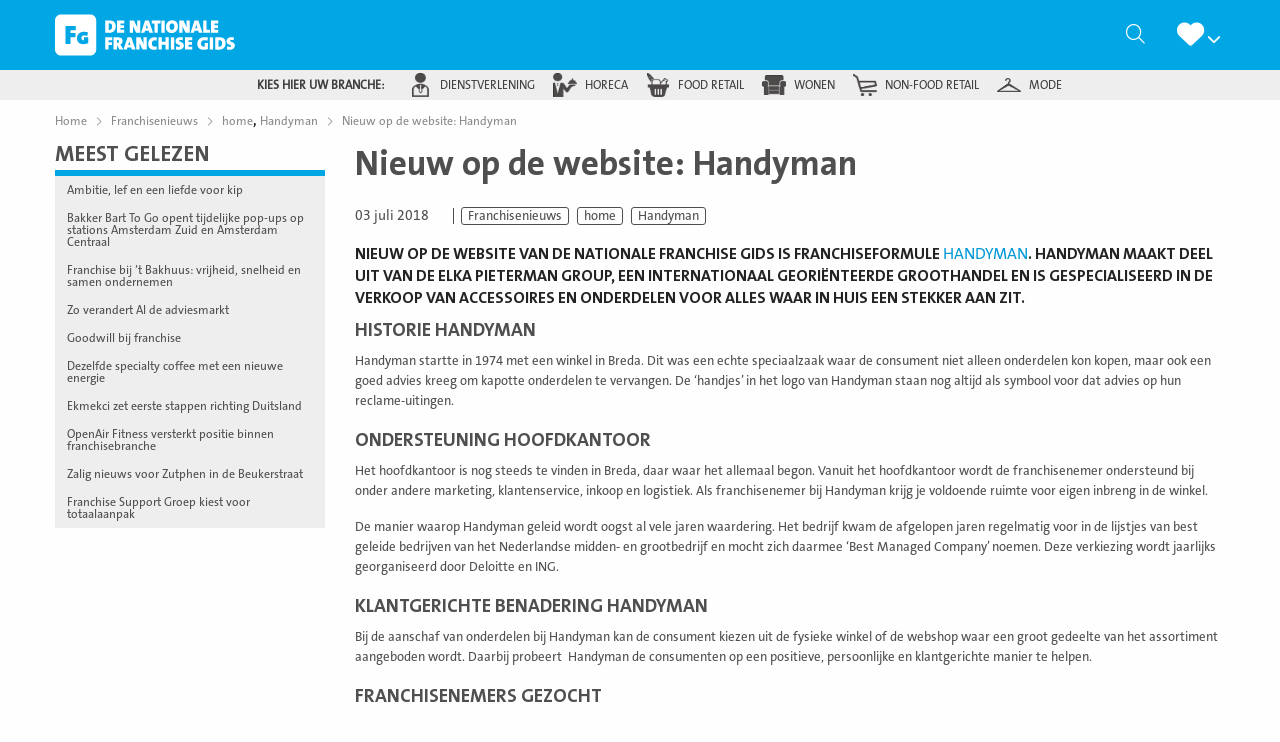

--- FILE ---
content_type: text/html; charset=UTF-8
request_url: https://denationalefranchisegids.nl/franchisenieuws/nieuw-op-de-website-handyman/
body_size: 25885
content:
<!doctype html>
<html class="no-js" lang="nl-NL" >
	<head><meta charset="UTF-8" /><script>if(navigator.userAgent.match(/MSIE|Internet Explorer/i)||navigator.userAgent.match(/Trident\/7\..*?rv:11/i)){var href=document.location.href;if(!href.match(/[?&]nowprocket/)){if(href.indexOf("?")==-1){if(href.indexOf("#")==-1){document.location.href=href+"?nowprocket=1"}else{document.location.href=href.replace("#","?nowprocket=1#")}}else{if(href.indexOf("#")==-1){document.location.href=href+"&nowprocket=1"}else{document.location.href=href.replace("#","&nowprocket=1#")}}}}</script><script>(()=>{class RocketLazyLoadScripts{constructor(){this.v="2.0.4",this.userEvents=["keydown","keyup","mousedown","mouseup","mousemove","mouseover","mouseout","touchmove","touchstart","touchend","touchcancel","wheel","click","dblclick","input"],this.attributeEvents=["onblur","onclick","oncontextmenu","ondblclick","onfocus","onmousedown","onmouseenter","onmouseleave","onmousemove","onmouseout","onmouseover","onmouseup","onmousewheel","onscroll","onsubmit"]}async t(){this.i(),this.o(),/iP(ad|hone)/.test(navigator.userAgent)&&this.h(),this.u(),this.l(this),this.m(),this.k(this),this.p(this),this._(),await Promise.all([this.R(),this.L()]),this.lastBreath=Date.now(),this.S(this),this.P(),this.D(),this.O(),this.M(),await this.C(this.delayedScripts.normal),await this.C(this.delayedScripts.defer),await this.C(this.delayedScripts.async),await this.T(),await this.F(),await this.j(),await this.A(),window.dispatchEvent(new Event("rocket-allScriptsLoaded")),this.everythingLoaded=!0,this.lastTouchEnd&&await new Promise(t=>setTimeout(t,500-Date.now()+this.lastTouchEnd)),this.I(),this.H(),this.U(),this.W()}i(){this.CSPIssue=sessionStorage.getItem("rocketCSPIssue"),document.addEventListener("securitypolicyviolation",t=>{this.CSPIssue||"script-src-elem"!==t.violatedDirective||"data"!==t.blockedURI||(this.CSPIssue=!0,sessionStorage.setItem("rocketCSPIssue",!0))},{isRocket:!0})}o(){window.addEventListener("pageshow",t=>{this.persisted=t.persisted,this.realWindowLoadedFired=!0},{isRocket:!0}),window.addEventListener("pagehide",()=>{this.onFirstUserAction=null},{isRocket:!0})}h(){let t;function e(e){t=e}window.addEventListener("touchstart",e,{isRocket:!0}),window.addEventListener("touchend",function i(o){o.changedTouches[0]&&t.changedTouches[0]&&Math.abs(o.changedTouches[0].pageX-t.changedTouches[0].pageX)<10&&Math.abs(o.changedTouches[0].pageY-t.changedTouches[0].pageY)<10&&o.timeStamp-t.timeStamp<200&&(window.removeEventListener("touchstart",e,{isRocket:!0}),window.removeEventListener("touchend",i,{isRocket:!0}),"INPUT"===o.target.tagName&&"text"===o.target.type||(o.target.dispatchEvent(new TouchEvent("touchend",{target:o.target,bubbles:!0})),o.target.dispatchEvent(new MouseEvent("mouseover",{target:o.target,bubbles:!0})),o.target.dispatchEvent(new PointerEvent("click",{target:o.target,bubbles:!0,cancelable:!0,detail:1,clientX:o.changedTouches[0].clientX,clientY:o.changedTouches[0].clientY})),event.preventDefault()))},{isRocket:!0})}q(t){this.userActionTriggered||("mousemove"!==t.type||this.firstMousemoveIgnored?"keyup"===t.type||"mouseover"===t.type||"mouseout"===t.type||(this.userActionTriggered=!0,this.onFirstUserAction&&this.onFirstUserAction()):this.firstMousemoveIgnored=!0),"click"===t.type&&t.preventDefault(),t.stopPropagation(),t.stopImmediatePropagation(),"touchstart"===this.lastEvent&&"touchend"===t.type&&(this.lastTouchEnd=Date.now()),"click"===t.type&&(this.lastTouchEnd=0),this.lastEvent=t.type,t.composedPath&&t.composedPath()[0].getRootNode()instanceof ShadowRoot&&(t.rocketTarget=t.composedPath()[0]),this.savedUserEvents.push(t)}u(){this.savedUserEvents=[],this.userEventHandler=this.q.bind(this),this.userEvents.forEach(t=>window.addEventListener(t,this.userEventHandler,{passive:!1,isRocket:!0})),document.addEventListener("visibilitychange",this.userEventHandler,{isRocket:!0})}U(){this.userEvents.forEach(t=>window.removeEventListener(t,this.userEventHandler,{passive:!1,isRocket:!0})),document.removeEventListener("visibilitychange",this.userEventHandler,{isRocket:!0}),this.savedUserEvents.forEach(t=>{(t.rocketTarget||t.target).dispatchEvent(new window[t.constructor.name](t.type,t))})}m(){const t="return false",e=Array.from(this.attributeEvents,t=>"data-rocket-"+t),i="["+this.attributeEvents.join("],[")+"]",o="[data-rocket-"+this.attributeEvents.join("],[data-rocket-")+"]",s=(e,i,o)=>{o&&o!==t&&(e.setAttribute("data-rocket-"+i,o),e["rocket"+i]=new Function("event",o),e.setAttribute(i,t))};new MutationObserver(t=>{for(const n of t)"attributes"===n.type&&(n.attributeName.startsWith("data-rocket-")||this.everythingLoaded?n.attributeName.startsWith("data-rocket-")&&this.everythingLoaded&&this.N(n.target,n.attributeName.substring(12)):s(n.target,n.attributeName,n.target.getAttribute(n.attributeName))),"childList"===n.type&&n.addedNodes.forEach(t=>{if(t.nodeType===Node.ELEMENT_NODE)if(this.everythingLoaded)for(const i of[t,...t.querySelectorAll(o)])for(const t of i.getAttributeNames())e.includes(t)&&this.N(i,t.substring(12));else for(const e of[t,...t.querySelectorAll(i)])for(const t of e.getAttributeNames())this.attributeEvents.includes(t)&&s(e,t,e.getAttribute(t))})}).observe(document,{subtree:!0,childList:!0,attributeFilter:[...this.attributeEvents,...e]})}I(){this.attributeEvents.forEach(t=>{document.querySelectorAll("[data-rocket-"+t+"]").forEach(e=>{this.N(e,t)})})}N(t,e){const i=t.getAttribute("data-rocket-"+e);i&&(t.setAttribute(e,i),t.removeAttribute("data-rocket-"+e))}k(t){Object.defineProperty(HTMLElement.prototype,"onclick",{get(){return this.rocketonclick||null},set(e){this.rocketonclick=e,this.setAttribute(t.everythingLoaded?"onclick":"data-rocket-onclick","this.rocketonclick(event)")}})}S(t){function e(e,i){let o=e[i];e[i]=null,Object.defineProperty(e,i,{get:()=>o,set(s){t.everythingLoaded?o=s:e["rocket"+i]=o=s}})}e(document,"onreadystatechange"),e(window,"onload"),e(window,"onpageshow");try{Object.defineProperty(document,"readyState",{get:()=>t.rocketReadyState,set(e){t.rocketReadyState=e},configurable:!0}),document.readyState="loading"}catch(t){console.log("WPRocket DJE readyState conflict, bypassing")}}l(t){this.originalAddEventListener=EventTarget.prototype.addEventListener,this.originalRemoveEventListener=EventTarget.prototype.removeEventListener,this.savedEventListeners=[],EventTarget.prototype.addEventListener=function(e,i,o){o&&o.isRocket||!t.B(e,this)&&!t.userEvents.includes(e)||t.B(e,this)&&!t.userActionTriggered||e.startsWith("rocket-")||t.everythingLoaded?t.originalAddEventListener.call(this,e,i,o):(t.savedEventListeners.push({target:this,remove:!1,type:e,func:i,options:o}),"mouseenter"!==e&&"mouseleave"!==e||t.originalAddEventListener.call(this,e,t.savedUserEvents.push,o))},EventTarget.prototype.removeEventListener=function(e,i,o){o&&o.isRocket||!t.B(e,this)&&!t.userEvents.includes(e)||t.B(e,this)&&!t.userActionTriggered||e.startsWith("rocket-")||t.everythingLoaded?t.originalRemoveEventListener.call(this,e,i,o):t.savedEventListeners.push({target:this,remove:!0,type:e,func:i,options:o})}}J(t,e){this.savedEventListeners=this.savedEventListeners.filter(i=>{let o=i.type,s=i.target||window;return e!==o||t!==s||(this.B(o,s)&&(i.type="rocket-"+o),this.$(i),!1)})}H(){EventTarget.prototype.addEventListener=this.originalAddEventListener,EventTarget.prototype.removeEventListener=this.originalRemoveEventListener,this.savedEventListeners.forEach(t=>this.$(t))}$(t){t.remove?this.originalRemoveEventListener.call(t.target,t.type,t.func,t.options):this.originalAddEventListener.call(t.target,t.type,t.func,t.options)}p(t){let e;function i(e){return t.everythingLoaded?e:e.split(" ").map(t=>"load"===t||t.startsWith("load.")?"rocket-jquery-load":t).join(" ")}function o(o){function s(e){const s=o.fn[e];o.fn[e]=o.fn.init.prototype[e]=function(){return this[0]===window&&t.userActionTriggered&&("string"==typeof arguments[0]||arguments[0]instanceof String?arguments[0]=i(arguments[0]):"object"==typeof arguments[0]&&Object.keys(arguments[0]).forEach(t=>{const e=arguments[0][t];delete arguments[0][t],arguments[0][i(t)]=e})),s.apply(this,arguments),this}}if(o&&o.fn&&!t.allJQueries.includes(o)){const e={DOMContentLoaded:[],"rocket-DOMContentLoaded":[]};for(const t in e)document.addEventListener(t,()=>{e[t].forEach(t=>t())},{isRocket:!0});o.fn.ready=o.fn.init.prototype.ready=function(i){function s(){parseInt(o.fn.jquery)>2?setTimeout(()=>i.bind(document)(o)):i.bind(document)(o)}return"function"==typeof i&&(t.realDomReadyFired?!t.userActionTriggered||t.fauxDomReadyFired?s():e["rocket-DOMContentLoaded"].push(s):e.DOMContentLoaded.push(s)),o([])},s("on"),s("one"),s("off"),t.allJQueries.push(o)}e=o}t.allJQueries=[],o(window.jQuery),Object.defineProperty(window,"jQuery",{get:()=>e,set(t){o(t)}})}P(){const t=new Map;document.write=document.writeln=function(e){const i=document.currentScript,o=document.createRange(),s=i.parentElement;let n=t.get(i);void 0===n&&(n=i.nextSibling,t.set(i,n));const c=document.createDocumentFragment();o.setStart(c,0),c.appendChild(o.createContextualFragment(e)),s.insertBefore(c,n)}}async R(){return new Promise(t=>{this.userActionTriggered?t():this.onFirstUserAction=t})}async L(){return new Promise(t=>{document.addEventListener("DOMContentLoaded",()=>{this.realDomReadyFired=!0,t()},{isRocket:!0})})}async j(){return this.realWindowLoadedFired?Promise.resolve():new Promise(t=>{window.addEventListener("load",t,{isRocket:!0})})}M(){this.pendingScripts=[];this.scriptsMutationObserver=new MutationObserver(t=>{for(const e of t)e.addedNodes.forEach(t=>{"SCRIPT"!==t.tagName||t.noModule||t.isWPRocket||this.pendingScripts.push({script:t,promise:new Promise(e=>{const i=()=>{const i=this.pendingScripts.findIndex(e=>e.script===t);i>=0&&this.pendingScripts.splice(i,1),e()};t.addEventListener("load",i,{isRocket:!0}),t.addEventListener("error",i,{isRocket:!0}),setTimeout(i,1e3)})})})}),this.scriptsMutationObserver.observe(document,{childList:!0,subtree:!0})}async F(){await this.X(),this.pendingScripts.length?(await this.pendingScripts[0].promise,await this.F()):this.scriptsMutationObserver.disconnect()}D(){this.delayedScripts={normal:[],async:[],defer:[]},document.querySelectorAll("script[type$=rocketlazyloadscript]").forEach(t=>{t.hasAttribute("data-rocket-src")?t.hasAttribute("async")&&!1!==t.async?this.delayedScripts.async.push(t):t.hasAttribute("defer")&&!1!==t.defer||"module"===t.getAttribute("data-rocket-type")?this.delayedScripts.defer.push(t):this.delayedScripts.normal.push(t):this.delayedScripts.normal.push(t)})}async _(){await this.L();let t=[];document.querySelectorAll("script[type$=rocketlazyloadscript][data-rocket-src]").forEach(e=>{let i=e.getAttribute("data-rocket-src");if(i&&!i.startsWith("data:")){i.startsWith("//")&&(i=location.protocol+i);try{const o=new URL(i).origin;o!==location.origin&&t.push({src:o,crossOrigin:e.crossOrigin||"module"===e.getAttribute("data-rocket-type")})}catch(t){}}}),t=[...new Map(t.map(t=>[JSON.stringify(t),t])).values()],this.Y(t,"preconnect")}async G(t){if(await this.K(),!0!==t.noModule||!("noModule"in HTMLScriptElement.prototype))return new Promise(e=>{let i;function o(){(i||t).setAttribute("data-rocket-status","executed"),e()}try{if(navigator.userAgent.includes("Firefox/")||""===navigator.vendor||this.CSPIssue)i=document.createElement("script"),[...t.attributes].forEach(t=>{let e=t.nodeName;"type"!==e&&("data-rocket-type"===e&&(e="type"),"data-rocket-src"===e&&(e="src"),i.setAttribute(e,t.nodeValue))}),t.text&&(i.text=t.text),t.nonce&&(i.nonce=t.nonce),i.hasAttribute("src")?(i.addEventListener("load",o,{isRocket:!0}),i.addEventListener("error",()=>{i.setAttribute("data-rocket-status","failed-network"),e()},{isRocket:!0}),setTimeout(()=>{i.isConnected||e()},1)):(i.text=t.text,o()),i.isWPRocket=!0,t.parentNode.replaceChild(i,t);else{const i=t.getAttribute("data-rocket-type"),s=t.getAttribute("data-rocket-src");i?(t.type=i,t.removeAttribute("data-rocket-type")):t.removeAttribute("type"),t.addEventListener("load",o,{isRocket:!0}),t.addEventListener("error",i=>{this.CSPIssue&&i.target.src.startsWith("data:")?(console.log("WPRocket: CSP fallback activated"),t.removeAttribute("src"),this.G(t).then(e)):(t.setAttribute("data-rocket-status","failed-network"),e())},{isRocket:!0}),s?(t.fetchPriority="high",t.removeAttribute("data-rocket-src"),t.src=s):t.src="data:text/javascript;base64,"+window.btoa(unescape(encodeURIComponent(t.text)))}}catch(i){t.setAttribute("data-rocket-status","failed-transform"),e()}});t.setAttribute("data-rocket-status","skipped")}async C(t){const e=t.shift();return e?(e.isConnected&&await this.G(e),this.C(t)):Promise.resolve()}O(){this.Y([...this.delayedScripts.normal,...this.delayedScripts.defer,...this.delayedScripts.async],"preload")}Y(t,e){this.trash=this.trash||[];let i=!0;var o=document.createDocumentFragment();t.forEach(t=>{const s=t.getAttribute&&t.getAttribute("data-rocket-src")||t.src;if(s&&!s.startsWith("data:")){const n=document.createElement("link");n.href=s,n.rel=e,"preconnect"!==e&&(n.as="script",n.fetchPriority=i?"high":"low"),t.getAttribute&&"module"===t.getAttribute("data-rocket-type")&&(n.crossOrigin=!0),t.crossOrigin&&(n.crossOrigin=t.crossOrigin),t.integrity&&(n.integrity=t.integrity),t.nonce&&(n.nonce=t.nonce),o.appendChild(n),this.trash.push(n),i=!1}}),document.head.appendChild(o)}W(){this.trash.forEach(t=>t.remove())}async T(){try{document.readyState="interactive"}catch(t){}this.fauxDomReadyFired=!0;try{await this.K(),this.J(document,"readystatechange"),document.dispatchEvent(new Event("rocket-readystatechange")),await this.K(),document.rocketonreadystatechange&&document.rocketonreadystatechange(),await this.K(),this.J(document,"DOMContentLoaded"),document.dispatchEvent(new Event("rocket-DOMContentLoaded")),await this.K(),this.J(window,"DOMContentLoaded"),window.dispatchEvent(new Event("rocket-DOMContentLoaded"))}catch(t){console.error(t)}}async A(){try{document.readyState="complete"}catch(t){}try{await this.K(),this.J(document,"readystatechange"),document.dispatchEvent(new Event("rocket-readystatechange")),await this.K(),document.rocketonreadystatechange&&document.rocketonreadystatechange(),await this.K(),this.J(window,"load"),window.dispatchEvent(new Event("rocket-load")),await this.K(),window.rocketonload&&window.rocketonload(),await this.K(),this.allJQueries.forEach(t=>t(window).trigger("rocket-jquery-load")),await this.K(),this.J(window,"pageshow");const t=new Event("rocket-pageshow");t.persisted=this.persisted,window.dispatchEvent(t),await this.K(),window.rocketonpageshow&&window.rocketonpageshow({persisted:this.persisted})}catch(t){console.error(t)}}async K(){Date.now()-this.lastBreath>45&&(await this.X(),this.lastBreath=Date.now())}async X(){return document.hidden?new Promise(t=>setTimeout(t)):new Promise(t=>requestAnimationFrame(t))}B(t,e){return e===document&&"readystatechange"===t||(e===document&&"DOMContentLoaded"===t||(e===window&&"DOMContentLoaded"===t||(e===window&&"load"===t||e===window&&"pageshow"===t)))}static run(){(new RocketLazyLoadScripts).t()}}RocketLazyLoadScripts.run()})();</script>
		
		<meta name="viewport" content="width=device-width, initial-scale=1.0" />		<link rel="shortcut icon" type="image/png" href="https://denationalefranchisegids.nl/wp-content/themes/stuurlui/assets/img/nfg-favicon.png" /><meta name='robots' content='index, follow, max-image-preview:large, max-snippet:-1, max-video-preview:-1' />

<!-- Google Tag Manager for WordPress by gtm4wp.com -->
<script data-cfasync="false" data-pagespeed-no-defer>
	var gtm4wp_datalayer_name = "dataLayer";
	var dataLayer = dataLayer || [];
</script>
<!-- End Google Tag Manager for WordPress by gtm4wp.com -->
	<!-- This site is optimized with the Yoast SEO Premium plugin v26.7 (Yoast SEO v26.7) - https://yoast.com/wordpress/plugins/seo/ -->
	<title>Nieuw op de website: Handyman - De Nationale Franchise Gids</title>
	<meta name="description" content="Nieuw op de website: Handyman" />
	<link rel="canonical" href="https://denationalefranchisegids.nl/franchisenieuws/nieuw-op-de-website-handyman/" />
	<meta property="og:locale" content="nl_NL" />
	<meta property="og:type" content="article" />
	<meta property="og:title" content="Nieuw op de website: Handyman" />
	<meta property="og:description" content="Nieuw op de website van De Nationale Franchise Gids is franchiseformule Handyman. Handyman maakt deel uit van de Elka Pieterman Group, een internationaal georiënteerde groothandel en is gespecialiseerd in de verkoop van accessoires en onderdelen voor alles waar in huis een stekker aan zit. Historie Handyman Handyman startte in 1974 met een winkel in Breda. [&hellip;]" />
	<meta property="og:url" content="https://denationalefranchisegids.nl/franchisenieuws/nieuw-op-de-website-handyman/" />
	<meta property="og:site_name" content="De Nationale Franchise Gids" />
	<meta property="article:modified_time" content="2022-01-25T08:05:37+00:00" />
	<meta property="og:image" content="https://denationalefranchisegids.nl/wp-content/uploads/2021/12/Handyman-delft.jpg" />
	<meta property="og:image:width" content="700" />
	<meta property="og:image:height" content="420" />
	<meta property="og:image:type" content="image/jpeg" />
	<meta name="twitter:card" content="summary_large_image" />
	<meta name="twitter:label1" content="Geschatte leestijd" />
	<meta name="twitter:data1" content="1 minuut" />
	<script type="application/ld+json" class="yoast-schema-graph">{"@context":"https://schema.org","@graph":[{"@type":"WebPage","@id":"https://denationalefranchisegids.nl/franchisenieuws/nieuw-op-de-website-handyman/","url":"https://denationalefranchisegids.nl/franchisenieuws/nieuw-op-de-website-handyman/","name":"Nieuw op de website: Handyman - De Nationale Franchise Gids","isPartOf":{"@id":"https://denationalefranchisegids.nl/#website"},"primaryImageOfPage":{"@id":"https://denationalefranchisegids.nl/franchisenieuws/nieuw-op-de-website-handyman/#primaryimage"},"image":{"@id":"https://denationalefranchisegids.nl/franchisenieuws/nieuw-op-de-website-handyman/#primaryimage"},"thumbnailUrl":"https://denationalefranchisegids.nl/wp-content/smush-webp/2021/12/Handyman-delft.jpg.webp","datePublished":"2018-07-03T11:12:39+00:00","dateModified":"2022-01-25T08:05:37+00:00","breadcrumb":{"@id":"https://denationalefranchisegids.nl/franchisenieuws/nieuw-op-de-website-handyman/#breadcrumb"},"inLanguage":"nl-NL","potentialAction":[{"@type":"ReadAction","target":["https://denationalefranchisegids.nl/franchisenieuws/nieuw-op-de-website-handyman/"]}]},{"@type":"ImageObject","inLanguage":"nl-NL","@id":"https://denationalefranchisegids.nl/franchisenieuws/nieuw-op-de-website-handyman/#primaryimage","url":"https://denationalefranchisegids.nl/wp-content/smush-webp/2021/12/Handyman-delft.jpg.webp","contentUrl":"https://denationalefranchisegids.nl/wp-content/smush-webp/2021/12/Handyman-delft.jpg.webp","width":700,"height":420},{"@type":"BreadcrumbList","@id":"https://denationalefranchisegids.nl/franchisenieuws/nieuw-op-de-website-handyman/#breadcrumb","itemListElement":[{"@type":"ListItem","position":1,"name":"Home","item":"https://denationalefranchisegids.nl/"},{"@type":"ListItem","position":2,"name":"Nieuw op de website: Handyman"}]},{"@type":"WebSite","@id":"https://denationalefranchisegids.nl/#website","url":"https://denationalefranchisegids.nl/","name":"De Nationale Franchise Gids","description":"","potentialAction":[{"@type":"SearchAction","target":{"@type":"EntryPoint","urlTemplate":"https://denationalefranchisegids.nl/?s={search_term_string}"},"query-input":{"@type":"PropertyValueSpecification","valueRequired":true,"valueName":"search_term_string"}}],"inLanguage":"nl-NL"}]}</script>
	<!-- / Yoast SEO Premium plugin. -->


<link rel='dns-prefetch' href='//cdnjs.cloudflare.com' />

<link rel="alternate" type="application/rss+xml" title="De Nationale Franchise Gids &raquo; feed" href="https://denationalefranchisegids.nl/feed/" />
<link rel="alternate" type="application/rss+xml" title="De Nationale Franchise Gids &raquo; reacties feed" href="https://denationalefranchisegids.nl/comments/feed/" />
<link rel="alternate" type="application/rss+xml" title="De Nationale Franchise Gids &raquo; Nieuw op de website: Handyman reacties feed" href="https://denationalefranchisegids.nl/franchisenieuws/nieuw-op-de-website-handyman/feed/" />
<link rel="alternate" title="oEmbed (JSON)" type="application/json+oembed" href="https://denationalefranchisegids.nl/wp-json/oembed/1.0/embed?url=https%3A%2F%2Fdenationalefranchisegids.nl%2Ffranchisenieuws%2Fnieuw-op-de-website-handyman%2F" />
<link rel="alternate" title="oEmbed (XML)" type="text/xml+oembed" href="https://denationalefranchisegids.nl/wp-json/oembed/1.0/embed?url=https%3A%2F%2Fdenationalefranchisegids.nl%2Ffranchisenieuws%2Fnieuw-op-de-website-handyman%2F&#038;format=xml" />
<style id='wp-img-auto-sizes-contain-inline-css' type='text/css'>
img:is([sizes=auto i],[sizes^="auto," i]){contain-intrinsic-size:3000px 1500px}
/*# sourceURL=wp-img-auto-sizes-contain-inline-css */
</style>
<style id='classic-theme-styles-inline-css' type='text/css'>
/*! This file is auto-generated */
.wp-block-button__link{color:#fff;background-color:#32373c;border-radius:9999px;box-shadow:none;text-decoration:none;padding:calc(.667em + 2px) calc(1.333em + 2px);font-size:1.125em}.wp-block-file__button{background:#32373c;color:#fff;text-decoration:none}
/*# sourceURL=/wp-includes/css/classic-themes.min.css */
</style>
<link data-minify="1" rel='stylesheet' id='style-css' href='https://denationalefranchisegids.nl/wp-content/cache/min/1/wp-content/themes/stuurlui/assets/css/style.min.css?ver=1768790991' type='text/css' media='all' />
<script data-minify="1" type="text/javascript" data-cookieconsent="ignore" src="https://denationalefranchisegids.nl/wp-content/cache/min/1/ajax/libs/jquery/3.6.0/jquery.min.js?ver=1768790991" id="jquery-js"></script>
<link rel="https://api.w.org/" href="https://denationalefranchisegids.nl/wp-json/" /><link rel="alternate" title="JSON" type="application/json" href="https://denationalefranchisegids.nl/wp-json/wp/v2/news/44917" /><link rel="EditURI" type="application/rsd+xml" title="RSD" href="https://denationalefranchisegids.nl/xmlrpc.php?rsd" />
<meta name="generator" content="WordPress 6.9" />
<link rel='shortlink' href='https://denationalefranchisegids.nl/?p=44917' />

<!-- Google Tag Manager for WordPress by gtm4wp.com -->
<!-- GTM Container placement set to footer -->
<script data-cfasync="false" data-pagespeed-no-defer type="text/javascript">
	var dataLayer_content = {"pagePostType":"news","pagePostType2":"single-news","pagePostAuthor":"StuurluiDevelopment"};
	dataLayer.push( dataLayer_content );
</script>
<script type="rocketlazyloadscript" data-cfasync="false" data-pagespeed-no-defer data-rocket-type="text/javascript">
(function(w,d,s,l,i){w[l]=w[l]||[];w[l].push({'gtm.start':
new Date().getTime(),event:'gtm.js'});var f=d.getElementsByTagName(s)[0],
j=d.createElement(s),dl=l!='dataLayer'?'&l='+l:'';j.async=true;j.src=
'//www.googletagmanager.com/gtm.js?id='+i+dl;f.parentNode.insertBefore(j,f);
})(window,document,'script','dataLayer','GTM-MSRQKNN');
</script>
<!-- End Google Tag Manager for WordPress by gtm4wp.com -->		<script>
			(function($) {
				$(document).on('facetwp-loaded', function() {
					if( 'undefined' !== typeof FWP.extras.sort ){
						$('.facetwp-sort-radio input:radio[name="sort"]').filter( '[value="'+FWP.extras.sort+'"]' ).prop( 'checked', true );
					}
				});
				// Sorting
				$(document).on('click', '.facetwp-sort-radio .sorting-label', function() {
					FWP.extras.sort = $(this).prev( 'input' ).val();
					FWP.soft_refresh = true;
					FWP.autoload();
				});
			})(jQuery);
		</script>
				<style type="text/css" id="wp-custom-css">
			/* Popup */
.onw-popup {
    position: fixed;
    left: 25px;
    bottom: 25px;
    z-index: 99999999;
    background-color: #afca12;
    color: #ffffff;
    max-width: 230px;
    padding: 20px;
    border-radius: 7px;
}

.onw-popup h2, .onw-exit-popup p {
    width: 100%;
}

.onw-popup .onw-popup-link {
    display: flex;
    flex-wrap: wrap;
    text-align: center;
    color: #212121;
    text-decoration: none!important;
    font-size: 1.15em;
    cursor: pointer;
}

.onw-close-popup {
    position: absolute;
    left: 100%;
    top: 0;
    line-height: 20px;
    width: 20px;
    height: 20px;
    text-align: center;
    font-size: 0.76em;
    background-color: transparent;
    cursor: pointer;
    color: #9c9c9c;
}

.onw-close-popup:hover {
    background-color: #e81123;
    color: #ffffff;
    text-shadow: 0 0 0 #ffffff;
}

.onw-inner-popup * {
    color: inherit;
}

.onw-inner-popup .btn {
    color: #afca12;
    font-weight: 600;
    background-color: #ffffff;
    border-color: #ffffff;
    width: 100%;
    font-size: 1.2em;
}

.onw-inner-popup hr {
    border-color: #ffffff;
    margin: 15px 10px;
}

.onw-inner-popup h3 {
    text-transform: none;
    font-weight: 400;
    font-family: inherit;
    font-size: 1em;
    padding: 0 10px;
}

.onw-inner-popup h3 strong {
    font-size: 1.3em;
    font-weight: inherit;
}

.onw-popup p {
    font-size: 0.85em;
}

@media (max-width: 767px) {
    .onw-popup {
        width: 100%;
        bottom: 15px;
        left: 15px;
        top: unset;
        transform: none;
    }
}
/* END Popup */		</style>
		<noscript><style id="rocket-lazyload-nojs-css">.rll-youtube-player, [data-lazy-src]{display:none !important;}</style></noscript>		<!-- Sentry Error Logging -->
		<script type="rocketlazyloadscript">
		window.onpageshow = function (event) {
			if ( event.persisted ) {
				window.location.reload(); //reload page if it has been loaded from cache
			}
		};
		</script>
	<style id='global-styles-inline-css' type='text/css'>
:root{--wp--preset--aspect-ratio--square: 1;--wp--preset--aspect-ratio--4-3: 4/3;--wp--preset--aspect-ratio--3-4: 3/4;--wp--preset--aspect-ratio--3-2: 3/2;--wp--preset--aspect-ratio--2-3: 2/3;--wp--preset--aspect-ratio--16-9: 16/9;--wp--preset--aspect-ratio--9-16: 9/16;--wp--preset--color--black: #000000;--wp--preset--color--cyan-bluish-gray: #abb8c3;--wp--preset--color--white: #ffffff;--wp--preset--color--pale-pink: #f78da7;--wp--preset--color--vivid-red: #cf2e2e;--wp--preset--color--luminous-vivid-orange: #ff6900;--wp--preset--color--luminous-vivid-amber: #fcb900;--wp--preset--color--light-green-cyan: #7bdcb5;--wp--preset--color--vivid-green-cyan: #00d084;--wp--preset--color--pale-cyan-blue: #8ed1fc;--wp--preset--color--vivid-cyan-blue: #0693e3;--wp--preset--color--vivid-purple: #9b51e0;--wp--preset--gradient--vivid-cyan-blue-to-vivid-purple: linear-gradient(135deg,rgb(6,147,227) 0%,rgb(155,81,224) 100%);--wp--preset--gradient--light-green-cyan-to-vivid-green-cyan: linear-gradient(135deg,rgb(122,220,180) 0%,rgb(0,208,130) 100%);--wp--preset--gradient--luminous-vivid-amber-to-luminous-vivid-orange: linear-gradient(135deg,rgb(252,185,0) 0%,rgb(255,105,0) 100%);--wp--preset--gradient--luminous-vivid-orange-to-vivid-red: linear-gradient(135deg,rgb(255,105,0) 0%,rgb(207,46,46) 100%);--wp--preset--gradient--very-light-gray-to-cyan-bluish-gray: linear-gradient(135deg,rgb(238,238,238) 0%,rgb(169,184,195) 100%);--wp--preset--gradient--cool-to-warm-spectrum: linear-gradient(135deg,rgb(74,234,220) 0%,rgb(151,120,209) 20%,rgb(207,42,186) 40%,rgb(238,44,130) 60%,rgb(251,105,98) 80%,rgb(254,248,76) 100%);--wp--preset--gradient--blush-light-purple: linear-gradient(135deg,rgb(255,206,236) 0%,rgb(152,150,240) 100%);--wp--preset--gradient--blush-bordeaux: linear-gradient(135deg,rgb(254,205,165) 0%,rgb(254,45,45) 50%,rgb(107,0,62) 100%);--wp--preset--gradient--luminous-dusk: linear-gradient(135deg,rgb(255,203,112) 0%,rgb(199,81,192) 50%,rgb(65,88,208) 100%);--wp--preset--gradient--pale-ocean: linear-gradient(135deg,rgb(255,245,203) 0%,rgb(182,227,212) 50%,rgb(51,167,181) 100%);--wp--preset--gradient--electric-grass: linear-gradient(135deg,rgb(202,248,128) 0%,rgb(113,206,126) 100%);--wp--preset--gradient--midnight: linear-gradient(135deg,rgb(2,3,129) 0%,rgb(40,116,252) 100%);--wp--preset--font-size--small: 13px;--wp--preset--font-size--medium: 20px;--wp--preset--font-size--large: 36px;--wp--preset--font-size--x-large: 42px;--wp--preset--spacing--20: 0.44rem;--wp--preset--spacing--30: 0.67rem;--wp--preset--spacing--40: 1rem;--wp--preset--spacing--50: 1.5rem;--wp--preset--spacing--60: 2.25rem;--wp--preset--spacing--70: 3.38rem;--wp--preset--spacing--80: 5.06rem;--wp--preset--shadow--natural: 6px 6px 9px rgba(0, 0, 0, 0.2);--wp--preset--shadow--deep: 12px 12px 50px rgba(0, 0, 0, 0.4);--wp--preset--shadow--sharp: 6px 6px 0px rgba(0, 0, 0, 0.2);--wp--preset--shadow--outlined: 6px 6px 0px -3px rgb(255, 255, 255), 6px 6px rgb(0, 0, 0);--wp--preset--shadow--crisp: 6px 6px 0px rgb(0, 0, 0);}:where(.is-layout-flex){gap: 0.5em;}:where(.is-layout-grid){gap: 0.5em;}body .is-layout-flex{display: flex;}.is-layout-flex{flex-wrap: wrap;align-items: center;}.is-layout-flex > :is(*, div){margin: 0;}body .is-layout-grid{display: grid;}.is-layout-grid > :is(*, div){margin: 0;}:where(.wp-block-columns.is-layout-flex){gap: 2em;}:where(.wp-block-columns.is-layout-grid){gap: 2em;}:where(.wp-block-post-template.is-layout-flex){gap: 1.25em;}:where(.wp-block-post-template.is-layout-grid){gap: 1.25em;}.has-black-color{color: var(--wp--preset--color--black) !important;}.has-cyan-bluish-gray-color{color: var(--wp--preset--color--cyan-bluish-gray) !important;}.has-white-color{color: var(--wp--preset--color--white) !important;}.has-pale-pink-color{color: var(--wp--preset--color--pale-pink) !important;}.has-vivid-red-color{color: var(--wp--preset--color--vivid-red) !important;}.has-luminous-vivid-orange-color{color: var(--wp--preset--color--luminous-vivid-orange) !important;}.has-luminous-vivid-amber-color{color: var(--wp--preset--color--luminous-vivid-amber) !important;}.has-light-green-cyan-color{color: var(--wp--preset--color--light-green-cyan) !important;}.has-vivid-green-cyan-color{color: var(--wp--preset--color--vivid-green-cyan) !important;}.has-pale-cyan-blue-color{color: var(--wp--preset--color--pale-cyan-blue) !important;}.has-vivid-cyan-blue-color{color: var(--wp--preset--color--vivid-cyan-blue) !important;}.has-vivid-purple-color{color: var(--wp--preset--color--vivid-purple) !important;}.has-black-background-color{background-color: var(--wp--preset--color--black) !important;}.has-cyan-bluish-gray-background-color{background-color: var(--wp--preset--color--cyan-bluish-gray) !important;}.has-white-background-color{background-color: var(--wp--preset--color--white) !important;}.has-pale-pink-background-color{background-color: var(--wp--preset--color--pale-pink) !important;}.has-vivid-red-background-color{background-color: var(--wp--preset--color--vivid-red) !important;}.has-luminous-vivid-orange-background-color{background-color: var(--wp--preset--color--luminous-vivid-orange) !important;}.has-luminous-vivid-amber-background-color{background-color: var(--wp--preset--color--luminous-vivid-amber) !important;}.has-light-green-cyan-background-color{background-color: var(--wp--preset--color--light-green-cyan) !important;}.has-vivid-green-cyan-background-color{background-color: var(--wp--preset--color--vivid-green-cyan) !important;}.has-pale-cyan-blue-background-color{background-color: var(--wp--preset--color--pale-cyan-blue) !important;}.has-vivid-cyan-blue-background-color{background-color: var(--wp--preset--color--vivid-cyan-blue) !important;}.has-vivid-purple-background-color{background-color: var(--wp--preset--color--vivid-purple) !important;}.has-black-border-color{border-color: var(--wp--preset--color--black) !important;}.has-cyan-bluish-gray-border-color{border-color: var(--wp--preset--color--cyan-bluish-gray) !important;}.has-white-border-color{border-color: var(--wp--preset--color--white) !important;}.has-pale-pink-border-color{border-color: var(--wp--preset--color--pale-pink) !important;}.has-vivid-red-border-color{border-color: var(--wp--preset--color--vivid-red) !important;}.has-luminous-vivid-orange-border-color{border-color: var(--wp--preset--color--luminous-vivid-orange) !important;}.has-luminous-vivid-amber-border-color{border-color: var(--wp--preset--color--luminous-vivid-amber) !important;}.has-light-green-cyan-border-color{border-color: var(--wp--preset--color--light-green-cyan) !important;}.has-vivid-green-cyan-border-color{border-color: var(--wp--preset--color--vivid-green-cyan) !important;}.has-pale-cyan-blue-border-color{border-color: var(--wp--preset--color--pale-cyan-blue) !important;}.has-vivid-cyan-blue-border-color{border-color: var(--wp--preset--color--vivid-cyan-blue) !important;}.has-vivid-purple-border-color{border-color: var(--wp--preset--color--vivid-purple) !important;}.has-vivid-cyan-blue-to-vivid-purple-gradient-background{background: var(--wp--preset--gradient--vivid-cyan-blue-to-vivid-purple) !important;}.has-light-green-cyan-to-vivid-green-cyan-gradient-background{background: var(--wp--preset--gradient--light-green-cyan-to-vivid-green-cyan) !important;}.has-luminous-vivid-amber-to-luminous-vivid-orange-gradient-background{background: var(--wp--preset--gradient--luminous-vivid-amber-to-luminous-vivid-orange) !important;}.has-luminous-vivid-orange-to-vivid-red-gradient-background{background: var(--wp--preset--gradient--luminous-vivid-orange-to-vivid-red) !important;}.has-very-light-gray-to-cyan-bluish-gray-gradient-background{background: var(--wp--preset--gradient--very-light-gray-to-cyan-bluish-gray) !important;}.has-cool-to-warm-spectrum-gradient-background{background: var(--wp--preset--gradient--cool-to-warm-spectrum) !important;}.has-blush-light-purple-gradient-background{background: var(--wp--preset--gradient--blush-light-purple) !important;}.has-blush-bordeaux-gradient-background{background: var(--wp--preset--gradient--blush-bordeaux) !important;}.has-luminous-dusk-gradient-background{background: var(--wp--preset--gradient--luminous-dusk) !important;}.has-pale-ocean-gradient-background{background: var(--wp--preset--gradient--pale-ocean) !important;}.has-electric-grass-gradient-background{background: var(--wp--preset--gradient--electric-grass) !important;}.has-midnight-gradient-background{background: var(--wp--preset--gradient--midnight) !important;}.has-small-font-size{font-size: var(--wp--preset--font-size--small) !important;}.has-medium-font-size{font-size: var(--wp--preset--font-size--medium) !important;}.has-large-font-size{font-size: var(--wp--preset--font-size--large) !important;}.has-x-large-font-size{font-size: var(--wp--preset--font-size--x-large) !important;}
/*# sourceURL=global-styles-inline-css */
</style>
<meta name="generator" content="WP Rocket 3.20.3" data-wpr-features="wpr_delay_js wpr_defer_js wpr_minify_js wpr_lazyload_images wpr_lazyload_iframes wpr_image_dimensions wpr_minify_css wpr_preload_links wpr_desktop" /></head>
	<body class="wp-singular news-template-default single single-news postid-44917 wp-theme-stuurlui" >
		<a href="#main" class="skiplink">Naar de hoofd content</a>
		<a href="#menu" class="skiplink">Naar navigatie</a>
		<div data-rocket-location-hash="2e534a410933e94bb5150a72e82b8f57" class="overlay">
		</div>

		<!-- header -->
		<header data-rocket-location-hash="376287218b6ead3b5b6fc67b7e0c0376">
			<div data-rocket-location-hash="348aaacd15b598709ee6757af5aaa30b" class="header-content">
				<div data-rocket-location-hash="a04579897a076558173c718436eeec50" class="top">
					<div data-rocket-location-hash="886052d89aa58b7a0d9180233ecfb60b" class="row">
						<div class="vertical-align column large-12 medium-12 small-12">
							<div class="menutoggle" data-hide-for="large" style="display: none;">
								<button class="menu-icon" type="button" data-toggle="menu">
									<i class="far fa-bars"></i>
									<i class="far fa-times"></i>
									<span class="screen-reader-text">Menu</span>
								</button>
							</div>
							<a id="logo" href="https://denationalefranchisegids.nl">De Nationale Franchise Gids</a>
							<nav id="menu" aria-label="Main menu" style="visibility: hidden;">
								<ul id="menu-main" class="vertical large-horizontal menu" data-closing-time="250" data-responsive-menu="accordion medium-dropdown" data-back-button='<li class="js-drilldown-back"><a href="javascript:void(0);">Terug</a></li>'><li id="menu-item-59781" class="fullwidth menu-item menu-item-type-post_type menu-item-object-page menu-item-has-children menu-item-59781"><a href="https://denationalefranchisegids.nl/franchise-formules/">FRANCHISES</a>
<ul class="vertical menu">
<li class="no-arrow">
<div class="submenu-items-wrap">
<ul class="vertical menu">
	<li id="menu-item-58114" class="menu-item menu-item-type-taxonomy menu-item-object-category menu-item-has-children menu-item-58114"><a href="https://denationalefranchisegids.nl/dienstverlening/">Dienstverlening</a>
	<ul class="vertical menu">
<li class="no-arrow">
<div class="submenu-items-wrap">
<ul class="vertical menu">
		<li id="menu-item-90991" class="menu-item menu-item-type-post_type menu-item-object-post menu-item-90991"><a href="https://denationalefranchisegids.nl/dienstverlening/coaching-training/businesscoach-nederland/">BusinessCoach Nederland</a></li>
		<li id="menu-item-79006" class="menu-item menu-item-type-post_type menu-item-object-post menu-item-79006"><a href="https://denationalefranchisegids.nl/dienstverlening/de-steenmasters/">DE STEENMASTERS</a></li>
		<li id="menu-item-58341" class="menu-item menu-item-type-post_type menu-item-object-post menu-item-58341"><a href="https://denationalefranchisegids.nl/dienstverlening/filta-environmental/">Filta Environmental</a></li>
		<li id="menu-item-83799" class="menu-item menu-item-type-post_type menu-item-object-post menu-item-83799"><a href="https://denationalefranchisegids.nl/dienstverlening/inxpress/">InXpress</a></li>
		<li id="menu-item-83798" class="menu-item menu-item-type-post_type menu-item-object-post menu-item-83798"><a href="https://denationalefranchisegids.nl/dienstverlening/olympia-uitzendbureau/">Olympia Uitzendbureau</a></li>
		<li id="menu-item-85058" class="menu-item menu-item-type-post_type menu-item-object-post menu-item-85058"><a href="https://denationalefranchisegids.nl/dienstverlening/private-gym/">Private Gym</a></li>
		<li id="menu-item-58115" class="last menu-item menu-item-type-taxonomy menu-item-object-category menu-item-58115"><a href="https://denationalefranchisegids.nl/dienstverlening/">Alle dienstverlening</a></li>

	</ul>
</div>
</li>
</ul>
</li>
	<li id="menu-item-58116" class="menu-item menu-item-type-taxonomy menu-item-object-category menu-item-has-children menu-item-58116"><a href="https://denationalefranchisegids.nl/food/">Food</a>
	<ul class="vertical menu">
<li class="no-arrow">
<div class="submenu-items-wrap">
<ul class="vertical menu">
		<li id="menu-item-71834" class="menu-item menu-item-type-post_type menu-item-object-post menu-item-71834"><a href="https://denationalefranchisegids.nl/horeca/koffiebars-lunchroom/backwerk/">backWERK</a></li>
		<li id="menu-item-58143" class="menu-item menu-item-type-post_type menu-item-object-post menu-item-58143"><a href="https://denationalefranchisegids.nl/food/bakker-bart/">Bakker Bart</a></li>
		<li id="menu-item-58356" class="menu-item menu-item-type-post_type menu-item-object-post menu-item-58356"><a href="https://denationalefranchisegids.nl/horeca/eazie/">eazie</a></li>
		<li id="menu-item-87847" class="menu-item menu-item-type-post_type menu-item-object-post menu-item-87847"><a href="https://denationalefranchisegids.nl/horeca/kipperij-franchise/">Kipperij</a></li>
		<li id="menu-item-94377" class="menu-item menu-item-type-post_type menu-item-object-post menu-item-94377"><a href="https://denationalefranchisegids.nl/food/leonidas/">Leonidas</a></li>
		<li id="menu-item-83800" class="menu-item menu-item-type-post_type menu-item-object-post menu-item-83800"><a href="https://denationalefranchisegids.nl/food/rousseau-chocolade/">Rousseau Chocolade</a></li>
		<li id="menu-item-58123" class="last menu-item menu-item-type-taxonomy menu-item-object-category menu-item-58123"><a href="https://denationalefranchisegids.nl/food/">Alle food formules</a></li>

	</ul>
</div>
</li>
</ul>
</li>
	<li id="menu-item-58124" class="menu-item menu-item-type-taxonomy menu-item-object-category menu-item-has-children menu-item-58124"><a href="https://denationalefranchisegids.nl/horeca/">Horeca</a>
	<ul class="vertical menu">
<li class="no-arrow">
<div class="submenu-items-wrap">
<ul class="vertical menu">
		<li id="menu-item-58149" class="menu-item menu-item-type-post_type menu-item-object-post menu-item-58149"><a href="https://denationalefranchisegids.nl/horeca/bagels-beans/">Bagels &#038; Beans</a></li>
		<li id="menu-item-94378" class="menu-item menu-item-type-post_type menu-item-object-post menu-item-94378"><a href="https://denationalefranchisegids.nl/horeca/barista-cafe/">Barista Cafe</a></li>
		<li id="menu-item-87210" class="menu-item menu-item-type-post_type menu-item-object-post menu-item-87210"><a href="https://denationalefranchisegids.nl/horeca/jack-jacky/">Jack &#038; Jacky’s</a></li>
		<li id="menu-item-58151" class="menu-item menu-item-type-post_type menu-item-object-post menu-item-58151"><a href="https://denationalefranchisegids.nl/horeca/kwalitaria/">Kwalitaria</a></li>
		<li id="menu-item-58360" class="menu-item menu-item-type-post_type menu-item-object-post menu-item-58360"><a href="https://denationalefranchisegids.nl/food/spare-rib-express/">Spare Rib Express</a></li>
		<li id="menu-item-85057" class="menu-item menu-item-type-post_type menu-item-object-post menu-item-85057"><a href="https://denationalefranchisegids.nl/horeca/wasbar/">WASBAR</a></li>
		<li id="menu-item-58125" class="last menu-item menu-item-type-taxonomy menu-item-object-category menu-item-58125"><a href="https://denationalefranchisegids.nl/horeca/">Alle horeca formules</a></li>

	</ul>
</div>
</li>
</ul>
</li>
	<li id="menu-item-58126" class="menu-item menu-item-type-taxonomy menu-item-object-category menu-item-has-children menu-item-58126"><a href="https://denationalefranchisegids.nl/mode/">Mode</a>
	<ul class="vertical menu">
<li class="no-arrow">
<div class="submenu-items-wrap">
<ul class="vertical menu">
		<li id="menu-item-85055" class="menu-item menu-item-type-post_type menu-item-object-post menu-item-85055"><a href="https://denationalefranchisegids.nl/mode/beterlopenwinkel/">Beterlopenwinkel</a></li>
		<li id="menu-item-58152" class="menu-item menu-item-type-post_type menu-item-object-post menu-item-58152"><a href="https://denationalefranchisegids.nl/mode/ondernemer-worden-lincherie-zoekt-franchisenemers/">Lincherie</a></li>
		<li id="menu-item-58153" class="menu-item menu-item-type-post_type menu-item-object-post menu-item-58153"><a href="https://denationalefranchisegids.nl/mode/livera/">Livera</a></li>
		<li id="menu-item-58128" class="last menu-item menu-item-type-taxonomy menu-item-object-category menu-item-58128"><a href="https://denationalefranchisegids.nl/mode/">Alle mode formules</a></li>

	</ul>
</div>
</li>
</ul>
</li>
	<li id="menu-item-60854" class="menu-item menu-item-type-custom menu-item-object-custom menu-item-has-children menu-item-60854"><a href="https://denationalefranchisegids.nl/non-food/">Non Food</a>
	<ul class="vertical menu">
<li class="no-arrow">
<div class="submenu-items-wrap">
<ul class="vertical menu">
		<li id="menu-item-58156" class="menu-item menu-item-type-post_type menu-item-object-post menu-item-58156"><a href="https://denationalefranchisegids.nl/non-food/bruna/">Bruna</a></li>
		<li id="menu-item-58380" class="menu-item menu-item-type-post_type menu-item-object-post menu-item-58380"><a href="https://denationalefranchisegids.nl/non-food/da-drogisterij-parfumerie/">DA Drogisterij &#038; Parfumerie</a></li>
		<li id="menu-item-58381" class="menu-item menu-item-type-post_type menu-item-object-post menu-item-58381"><a href="https://denationalefranchisegids.nl/wonen/grando-keukens-badkamer/">Grando Keukens | Badkamers</a></li>
		<li id="menu-item-71833" class="menu-item menu-item-type-post_type menu-item-object-post menu-item-71833"><a href="https://denationalefranchisegids.nl/wonen/keukencoach/">KeukenCoach</a></li>
		<li id="menu-item-58382" class="menu-item menu-item-type-post_type menu-item-object-post menu-item-58382"><a href="https://denationalefranchisegids.nl/wonen/kvik/">Kvik</a></li>
		<li id="menu-item-97130" class="menu-item menu-item-type-post_type menu-item-object-post menu-item-97130"><a href="https://denationalefranchisegids.nl/zorg/pearle-opticiens/">Pearle Opticiens</a></li>
		<li id="menu-item-58130" class="last menu-item menu-item-type-taxonomy menu-item-object-category menu-item-58130"><a href="https://denationalefranchisegids.nl/non-food/overig-non-food/">Alle non-food formules</a></li>

	</ul>
</div>
</li>
</ul>
</li>

</ul>
</div>
</li>
</ul>
</li>
<li id="menu-item-528" class="menu-item menu-item-type-post_type menu-item-object-page menu-item-528"><a href="https://denationalefranchisegids.nl/ter-overname/">Ter overname</a></li>
<li id="menu-item-527" class="fullwidth menu-item menu-item-type-post_type menu-item-object-page menu-item-has-children menu-item-527"><a href="https://denationalefranchisegids.nl/franchise-wiki/">Wiki</a>
<ul class="vertical menu">
<li class="no-arrow">
<div class="submenu-items-wrap">
<ul class="vertical menu">
	<li id="menu-item-58390" class="menu-item menu-item-type-custom menu-item-object-custom menu-item-has-children menu-item-58390"><a href="https://denationalefranchisegids.nl/franchise-wiki/franchise-informatie/">Franchise</a>
	<ul class="vertical menu">
<li class="no-arrow">
<div class="submenu-items-wrap">
<ul class="vertical menu">
		<li id="menu-item-58391" class="menu-item menu-item-type-post_type menu-item-object-page menu-item-58391"><a href="https://denationalefranchisegids.nl/wat-is-franchise/">Wat is franchise / franchising?</a></li>
		<li id="menu-item-58973" class="menu-item menu-item-type-post_type menu-item-object-wiki menu-item-58973"><a href="https://denationalefranchisegids.nl/franchise-wiki/franchise-begrippen/">Franchise Begrippen</a></li>
		<li id="menu-item-58974" class="menu-item menu-item-type-post_type menu-item-object-wiki menu-item-58974"><a href="https://denationalefranchisegids.nl/franchise-wiki/franchise-informatie/franchisegever-worden/">Franchisegever worden</a></li>
		<li id="menu-item-58975" class="menu-item menu-item-type-post_type menu-item-object-wiki menu-item-58975"><a href="https://denationalefranchisegids.nl/franchise-wiki/franchise-informatie/franchisenemer-worden/">Franchisenemer worden</a></li>
		<li id="menu-item-58976" class="menu-item menu-item-type-post_type menu-item-object-wiki menu-item-58976"><a href="https://denationalefranchisegids.nl/franchise-wiki/wat-is-master-franchise/">Master franchise</a></li>
		<li id="menu-item-59019" class="last menu-item menu-item-type-custom menu-item-object-custom menu-item-59019"><a href="https://denationalefranchisegids.nl/franchise-wiki/">Alle Franchise informatie</a></li>

	</ul>
</div>
</li>
</ul>
</li>
	<li id="menu-item-58981" class="menu-item menu-item-type-custom menu-item-object-custom menu-item-has-children menu-item-58981"><a href="https://denationalefranchisegids.nl/franchise-wiki/juridisch/">Juridisch</a>
	<ul class="vertical menu">
<li class="no-arrow">
<div class="submenu-items-wrap">
<ul class="vertical menu">
		<li id="menu-item-58985" class="menu-item menu-item-type-post_type menu-item-object-wiki menu-item-58985"><a href="https://denationalefranchisegids.nl/franchise-wiki/juridisch/franchise-handboek/">Franchise Handboek</a></li>
		<li id="menu-item-58989" class="menu-item menu-item-type-post_type menu-item-object-wiki menu-item-58989"><a href="https://denationalefranchisegids.nl/franchise-wiki/juridisch/franchise-overeenkomst/">Franchise Overeenkomst</a></li>
		<li id="menu-item-58987" class="menu-item menu-item-type-post_type menu-item-object-wiki menu-item-58987"><a href="https://denationalefranchisegids.nl/franchise-wiki/juridisch/precontractueel-informatie-document/">Precontractueel Informatie Document</a></li>
		<li id="menu-item-58988" class="menu-item menu-item-type-post_type menu-item-object-wiki menu-item-58988"><a href="https://denationalefranchisegids.nl/franchise-wiki/juridisch/franchise-wet-en-franchise-code/">Wet Franchise</a></li>
		<li id="menu-item-58990" class="last menu-item menu-item-type-custom menu-item-object-custom menu-item-58990"><a href="https://denationalefranchisegids.nl/franchise-wiki/juridisch/">Alle Juridische artikelen</a></li>

	</ul>
</div>
</li>
</ul>
</li>
	<li id="menu-item-58991" class="menu-item menu-item-type-custom menu-item-object-custom menu-item-has-children menu-item-58991"><a href="https://denationalefranchisegids.nl/franchise-wiki/geografisch/">Geografisch</a>
	<ul class="vertical menu">
<li class="no-arrow">
<div class="submenu-items-wrap">
<ul class="vertical menu">
		<li id="menu-item-58992" class="menu-item menu-item-type-post_type menu-item-object-wiki menu-item-58992"><a href="https://denationalefranchisegids.nl/franchise-wiki/geografisch/franchise-locaties/">Franchise locaties</a></li>
		<li id="menu-item-58993" class="menu-item menu-item-type-post_type menu-item-object-wiki menu-item-58993"><a href="https://denationalefranchisegids.nl/franchise-wiki/geografisch/verkoopoppervlakte/">Verkoopoppervlakte</a></li>
		<li id="menu-item-58994" class="menu-item menu-item-type-post_type menu-item-object-wiki menu-item-58994"><a href="https://denationalefranchisegids.nl/franchise-wiki/geografisch/verzorgingsgebied/">Verzorgingsgebied</a></li>
		<li id="menu-item-58996" class="last menu-item menu-item-type-custom menu-item-object-custom menu-item-58996"><a href="https://denationalefranchisegids.nl/franchise-wiki/geografisch/">Alle Geografische artikelen</a></li>

	</ul>
</div>
</li>
</ul>
</li>
	<li id="menu-item-58997" class="menu-item menu-item-type-custom menu-item-object-custom menu-item-has-children menu-item-58997"><a href="https://denationalefranchisegids.nl/franchise-wiki/financiele-begrippen/">Financiën</a>
	<ul class="vertical menu">
<li class="no-arrow">
<div class="submenu-items-wrap">
<ul class="vertical menu">
		<li id="menu-item-58998" class="menu-item menu-item-type-post_type menu-item-object-wiki menu-item-58998"><a href="https://denationalefranchisegids.nl/franchise-wiki/financiele-begrippen/benodigde-investering/">Benodigde investering</a></li>
		<li id="menu-item-59010" class="menu-item menu-item-type-post_type menu-item-object-wiki menu-item-59010"><a href="https://denationalefranchisegids.nl/franchise-wiki/financiele-begrippen/crowdfunding/">Crowdfunding</a></li>
		<li id="menu-item-58999" class="menu-item menu-item-type-post_type menu-item-object-wiki menu-item-58999"><a href="https://denationalefranchisegids.nl/franchise-wiki/financiele-begrippen/eigen-vermogen/">Eigen vermogen</a></li>
		<li id="menu-item-59000" class="menu-item menu-item-type-post_type menu-item-object-wiki menu-item-59000"><a href="https://denationalefranchisegids.nl/franchise-wiki/financiele-begrippen/entreegeld/">Entreegeld</a></li>
		<li id="menu-item-59001" class="menu-item menu-item-type-post_type menu-item-object-wiki menu-item-59001"><a href="https://denationalefranchisegids.nl/franchise-wiki/financiele-begrippen/franchisefee/">Franchisefee</a></li>
		<li id="menu-item-59008" class="menu-item menu-item-type-custom menu-item-object-custom menu-item-59008"><a href="https://denationalefranchisegids.nl/franchise-wiki/financiele-begrippen/">Hoe financier ik mijn bedrijf?</a></li>
		<li id="menu-item-59009" class="last menu-item menu-item-type-custom menu-item-object-custom menu-item-59009"><a href="https://denationalefranchisegids.nl/franchise-wiki/financiele-begrippen/">Alle Financiële begrippen</a></li>

	</ul>
</div>
</li>
</ul>
</li>
	<li id="menu-item-59011" class="menu-item menu-item-type-custom menu-item-object-custom menu-item-has-children menu-item-59011"><a href="https://denationalefranchisegids.nl/franchise-wiki/franchise-informatie/eigen-bedrijf-starten/">Eigen bedrijf starten</a>
	<ul class="vertical menu">
<li class="no-arrow">
<div class="submenu-items-wrap">
<ul class="vertical menu">
		<li id="menu-item-59040" class="menu-item menu-item-type-custom menu-item-object-custom menu-item-59040"><a href="https://denationalefranchisegids.nl/franchise-advies/">Franchise advies</a></li>
		<li id="menu-item-59012" class="menu-item menu-item-type-post_type menu-item-object-wiki menu-item-59012"><a href="https://denationalefranchisegids.nl/franchise-wiki/wat-is-een-ondernemingsplan/">Het ondernemingsplan</a></li>
		<li id="menu-item-59013" class="menu-item menu-item-type-post_type menu-item-object-wiki menu-item-59013"><a href="https://denationalefranchisegids.nl/franchise-wiki/rechtsvormen/">Rechtsvormen</a></li>
		<li id="menu-item-59037" class="menu-item menu-item-type-custom menu-item-object-custom menu-item-59037"><a href="https://denationalefranchisegids.nl/franchise-wiki/franchise-informatie/ondernemer-worden/">Stappenplan</a></li>
		<li id="menu-item-59044" class="menu-item menu-item-type-custom menu-item-object-custom menu-item-59044"><a href="https://denationalefranchisegids.nl/wat-is-franchise/">Voordelen franchise</a></li>
		<li id="menu-item-59016" class="last menu-item menu-item-type-custom menu-item-object-custom menu-item-59016"><a href="https://denationalefranchisegids.nl/franchise-wiki/franchise-informatie/eigen-bedrijf-starten/">Alle Starters begrippen</a></li>

	</ul>
</div>
</li>
</ul>
</li>

</ul>
</div>
</li>
</ul>
</li>
<li id="menu-item-526" class="menu-item menu-item-type-post_type menu-item-object-page menu-item-526"><a href="https://denationalefranchisegids.nl/franchisenieuws/">Nieuws</a></li>
<li id="menu-item-29298" class="fullwidth menu-item menu-item-type-post_type menu-item-object-page menu-item-has-children menu-item-29298"><a href="https://denationalefranchisegids.nl/alle-leveranciers/">Specialisten</a>
<ul class="vertical menu">
<li class="no-arrow">
<div class="submenu-items-wrap">
<ul class="vertical menu">
	<li id="menu-item-58467" class="menu-item menu-item-type-custom menu-item-object-custom menu-item-has-children menu-item-58467"><a href="https://denationalefranchisegids.nl/alle-leveranciers/?_supplier_industries=financien-verzekeringen">Financiën</a>
	<ul class="vertical menu">
<li class="no-arrow">
<div class="submenu-items-wrap">
<ul class="vertical menu">
		<li id="menu-item-58470" class="menu-item menu-item-type-custom menu-item-object-custom menu-item-58470"><a href="https://denationalefranchisegids.nl/alle-leveranciers/abn-amro/">ABN AMRO Franchise Clients</a></li>
		<li id="menu-item-58472" class="menu-item menu-item-type-custom menu-item-object-custom menu-item-58472"><a href="https://denationalefranchisegids.nl/alle-leveranciers/ing-commercial-agreements/">ING Commercial Agreements</a></li>
		<li id="menu-item-58485" class="menu-item menu-item-type-custom menu-item-object-custom menu-item-58485"><a href="https://denationalefranchisegids.nl/alle-leveranciers/supergarant/">SuperGarant Verzekeringen</a></li>
		<li id="menu-item-58496" class="last menu-item menu-item-type-custom menu-item-object-custom menu-item-58496"><a href="https://denationalefranchisegids.nl/alle-leveranciers/?_supplier_industries=financien-verzekeringen">Alle financiële toeleveranciers</a></li>

	</ul>
</div>
</li>
</ul>
</li>
	<li id="menu-item-58493" class="menu-item menu-item-type-custom menu-item-object-custom menu-item-has-children menu-item-58493"><a href="https://denationalefranchisegids.nl/alle-leveranciers/?_supplier_industries=advies">Advies</a>
	<ul class="vertical menu">
<li class="no-arrow">
<div class="submenu-items-wrap">
<ul class="vertical menu">
		<li id="menu-item-58955" class="menu-item menu-item-type-post_type menu-item-object-supplier menu-item-58955"><a href="https://denationalefranchisegids.nl/alle-leveranciers/de-franchiseadviseur/">De FranchiseAdviseur</a></li>
		<li id="menu-item-96835" class="menu-item menu-item-type-post_type menu-item-object-supplier menu-item-96835"><a href="https://denationalefranchisegids.nl/alle-leveranciers/franchise-support-groep/">Franchise Support Groep</a></li>
		<li id="menu-item-58957" class="menu-item menu-item-type-post_type menu-item-object-supplier menu-item-58957"><a href="https://denationalefranchisegids.nl/alle-leveranciers/mkb-advies-partners/">MKB Advies Partners</a></li>
		<li id="menu-item-58960" class="last menu-item menu-item-type-custom menu-item-object-custom menu-item-58960"><a href="https://denationalefranchisegids.nl/alle-leveranciers/?_supplier_industries=advies">Alle adviseurs</a></li>

	</ul>
</div>
</li>
</ul>
</li>
	<li id="menu-item-59104" class="menu-item menu-item-type-custom menu-item-object-custom menu-item-has-children menu-item-59104"><a href="https://denationalefranchisegids.nl/alle-leveranciers/?_supplier_industries=advocatuur">Advocatuur</a>
	<ul class="vertical menu">
<li class="no-arrow">
<div class="submenu-items-wrap">
<ul class="vertical menu">
		<li id="menu-item-58965" class="menu-item menu-item-type-post_type menu-item-object-supplier menu-item-58965"><a href="https://denationalefranchisegids.nl/alle-leveranciers/act-legal/">act legal</a></li>
		<li id="menu-item-58966" class="menu-item menu-item-type-post_type menu-item-object-supplier menu-item-58966"><a href="https://denationalefranchisegids.nl/alle-leveranciers/ag-hart-legal-franchise/">AG Hart Legal &#038; Franchise</a></li>
		<li id="menu-item-58967" class="menu-item menu-item-type-post_type menu-item-object-supplier menu-item-58967"><a href="https://denationalefranchisegids.nl/alle-leveranciers/ludwig-van-dam-advocaten/">Ludwig &#038; Van Dam</a></li>
		<li id="menu-item-58968" class="menu-item menu-item-type-post_type menu-item-object-supplier menu-item-58968"><a href="https://denationalefranchisegids.nl/alle-leveranciers/lxa-advocaten/">LXA Advocaten</a></li>
		<li id="menu-item-59105" class="last menu-item menu-item-type-custom menu-item-object-custom menu-item-59105"><a href="https://denationalefranchisegids.nl/alle-leveranciers/?_supplier_industries=advocatuur">Alle advocaten</a></li>

	</ul>
</div>
</li>
</ul>
</li>
	<li id="menu-item-59179" class="menu-item menu-item-type-custom menu-item-object-custom menu-item-has-children menu-item-59179"><a href="https://denationalefranchisegids.nl/alle-leveranciers/?_supplier_industries=marketing-communicatie">Marketing</a>
	<ul class="vertical menu">
<li class="no-arrow">
<div class="submenu-items-wrap">
<ul class="vertical menu">
		<li id="menu-item-69475" class="menu-item menu-item-type-post_type menu-item-object-supplier menu-item-69475"><a href="https://denationalefranchisegids.nl/alle-leveranciers/bls-sign-print-bv/">BLS Sign &#038; Print B.V.</a></li>
		<li id="menu-item-93156" class="menu-item menu-item-type-post_type menu-item-object-supplier menu-item-93156"><a href="https://denationalefranchisegids.nl/alle-leveranciers/helden-van-nu/">Helden Van Nu</a></li>
		<li id="menu-item-90320" class="menu-item menu-item-type-custom menu-item-object-custom menu-item-90320"><a href="https://denationalefranchisegids.nl/alle-leveranciers/youvia/">Youvia</a></li>
		<li id="menu-item-59180" class="last menu-item menu-item-type-custom menu-item-object-custom menu-item-59180"><a href="https://denationalefranchisegids.nl/alle-leveranciers/?_supplier_industries=marketing-communicatie">Alle marketeers</a></li>

	</ul>
</div>
</li>
</ul>
</li>
	<li id="menu-item-59106" class="menu-item menu-item-type-custom menu-item-object-custom menu-item-has-children menu-item-59106"><a href="https://denationalefranchisegids.nl/alle-leveranciers/">Overig</a>
	<ul class="vertical menu">
<li class="no-arrow">
<div class="submenu-items-wrap">
<ul class="vertical menu">
		<li id="menu-item-58971" class="menu-item menu-item-type-post_type menu-item-object-supplier menu-item-58971"><a href="https://denationalefranchisegids.nl/alle-leveranciers/lekkerland/">Lekkerland</a></li>
		<li id="menu-item-97128" class="menu-item menu-item-type-post_type menu-item-object-supplier menu-item-97128"><a href="https://denationalefranchisegids.nl/alle-leveranciers/ludec/">Ludec</a></li>
		<li id="menu-item-95085" class="menu-item menu-item-type-post_type menu-item-object-supplier menu-item-95085"><a href="https://denationalefranchisegids.nl/alle-leveranciers/ovd-opleidingen/">OVD Opleidingen</a></li>
		<li id="menu-item-69473" class="menu-item menu-item-type-post_type menu-item-object-supplier menu-item-69473"><a href="https://denationalefranchisegids.nl/alle-leveranciers/tork/">Tork</a></li>
		<li id="menu-item-58972" class="menu-item menu-item-type-post_type menu-item-object-supplier menu-item-58972"><a href="https://denationalefranchisegids.nl/alle-leveranciers/vakcentrum-bedrijfsadvies/">Vakcentrum</a></li>
		<li id="menu-item-59107" class="last menu-item menu-item-type-custom menu-item-object-custom menu-item-59107"><a href="https://denationalefranchisegids.nl/alle-leveranciers/">Overige toeleveranciers</a></li>

	</ul>
</div>
</li>
</ul>
</li>

</ul>
</div>
</li>
</ul>
</li>
</ul>							</nav>
							<div class="favorites-container">
								<div class="search">
									<a href="https://denationalefranchisegids.nl/zoeken/"><i class="fal fa-search"></i><span class="screen-reader-text">Zoeken</span></a>
								</div>
								<div class="favorites-icon">
									<i class="fas fa-heart"></i>
									<span class="counter"></span>
									<i class="fa-solid fa-chevron-down"></i>
								</div>
								<div class="favorites">
									<p class="heading">Mijn favorieten</p>
									<div data-rocket-location-hash="02473277e8fdcd0552a0c87ad59d61bd" class="wrapper">
										<span class="no-favorites">Er zijn nog geen favoriete franchiseformules geselecteerd</span>									</div>
								</div>
							</div>
						</div>
					</div>
				</div>
				<div data-rocket-location-hash="ebecb13b280911af363261416cbdda50" class="bottom">
					<div data-rocket-location-hash="eba0c3de63ef232d13efe2935ab36efc" class="row">
						<div class="horizontal-align column large-12 medium-12 small-12">
							<nav id="submenu" aria-label="Submenu">
								<span class="text-left secondary-menu-toggle">Kies hier uw branche:</span>
								<ul id="menu-secondary" class="vertical large-horizontal menu" data-responsive-menu="accordion large-dropdown" data-submenu-toggle="true" data-back-button='<li class="js-drilldown-back"><a href="javascript:void(0);">Terug</a></li>'><li id="menu-item-58117" class="icon service menu-item menu-item-type-taxonomy menu-item-object-category menu-item-58117"><a href="https://denationalefranchisegids.nl/dienstverlening/">dienstverlening</a></li>
<li id="menu-item-58120" class="icon catering menu-item menu-item-type-taxonomy menu-item-object-category menu-item-58120"><a href="https://denationalefranchisegids.nl/horeca/">horeca</a></li>
<li id="menu-item-58118" class="icon food menu-item menu-item-type-taxonomy menu-item-object-category menu-item-58118"><a href="https://denationalefranchisegids.nl/food/">food retail</a></li>
<li id="menu-item-58121" class="icon living menu-item menu-item-type-taxonomy menu-item-object-category menu-item-58121"><a href="https://denationalefranchisegids.nl/wonen/">wonen</a></li>
<li id="menu-item-58119" class="icon non-food menu-item menu-item-type-taxonomy menu-item-object-category menu-item-58119"><a href="https://denationalefranchisegids.nl/non-food/">non-food retail</a></li>
<li id="menu-item-58122" class="icon fashion menu-item menu-item-type-taxonomy menu-item-object-category menu-item-58122"><a href="https://denationalefranchisegids.nl/mode/">mode</a></li>
</ul>							</nav>
						</div>
					</div>
				</div>
			</div>
			<div data-rocket-location-hash="f109a118917e26caba7d9d5dc4fb0b3d" class="favorites-modal" style="display: none">
				<div class="wrapper">
					<p>Let op: U kunt maximaal 5 franchiseformules aan uw favorieten toevoegen.</p>
					<p>Klik op het kruisje om een formule te verwijderen</p>
					<button class="close-button">
						<i class="far fa-times"></i>
						<span class="screen-reader-text">Modal sluiten</span>
					</button>
				</div>
			</div>
		</header>
		<!-- end:header -->
		<!-- main -->
		<main data-rocket-location-hash="ddf9db03fc145ceef5dc7c9fa8e6e1c8" id="main">
		<div data-rocket-location-hash="36b3312dc9f8370954be0316f26a57fd" class="ads-container" style="display: none">
							<div data-rocket-location-hash="b9d7775f214ed237546b943e2796df21" class="ad">
					<div class="image" data-src="https://denationalefranchisegids.nl/wp-content/uploads/2026/01/Youvia-skyscraper-Q1.png" data-sizes="xs, s">
						<img width="194" height="650" src="data:image/svg+xml,%3Csvg%20xmlns='http://www.w3.org/2000/svg'%20viewBox='0%200%20194%20650'%3E%3C/svg%3E" alt="" data-lazy-src="https://denationalefranchisegids.nl/wp-content/uploads/2026/01/Youvia-skyscraper-Q1.png"><noscript><img width="194" height="650" src="https://denationalefranchisegids.nl/wp-content/uploads/2026/01/Youvia-skyscraper-Q1.png" alt=""></noscript>
					</div>
					<a href="https://experience.youvia.nl/nl/enterprise?utm_source=NFG+site&utm_medium=banner+&utm_content=demo&utm_campaign=Enterprise+2026" rel="noreferrer"><span class="screen-reader-text">Link openen</span></a>
				</div>
						</div>
			<div data-rocket-location-hash="22078da5351d85c8aed092cc6cf306df" class="single-news">
		<div data-rocket-location-hash="af6db807a44d57b4021767a2d0c58dc3" class="row">
			<div class="small-12 column">
				<div class="breadcrumbs-wrapper">
					<div class="breadcrumbs">
						<span property="itemListElement" typeof="ListItem"><a property="item" typeof="WebPage" title="Ga naar De Nationale Franchise Gids." href="https://denationalefranchisegids.nl" class="home" ><span property="name"></i>Home</span></a><meta property="position" content="1"></span><i class="fal fa-angle-right"></i><span property="itemListElement" typeof="ListItem"><a property="item" typeof="WebPage" title="Ga naar Franchisenieuws." href="https://denationalefranchisegids.nl/franchisenieuws/" class="news-root post post-news" ><span property="name">Franchisenieuws</span></a><meta property="position" content="2"></span><i class="fal fa-angle-right"></i><span property="itemListElement" typeof="ListItem"><a property="item" typeof="WebPage" title="Ga naar de home Tag archieven." href="https://denationalefranchisegids.nl/newstag/home/" class="news_tag" ><span property="name">home</span></a><meta property="position" content="3"></span>, <span property="itemListElement" typeof="ListItem"><a property="item" typeof="WebPage" title="Ga naar de Handyman Tag archieven." href="https://denationalefranchisegids.nl/newstag/handyman/" class="news_tag" ><span property="name">Handyman</span></a><meta property="position" content="3"></span><i class="fal fa-angle-right"></i><span property="itemListElement" typeof="ListItem"><span property="name" class="post post-news current-item">Nieuw op de website: Handyman</span><meta property="url" content="https://denationalefranchisegids.nl/franchisenieuws/nieuw-op-de-website-handyman/"><meta property="position" content="4"></span>					</div>
				</div>
			</div>
		</div>
		<div data-rocket-location-hash="585fca370276e9d5fe047e60a9723cac" class="row">
			<div class="large-3 medium-4 medium-order-1 small-12 small-order-2 column">
				<div class="sidebar">
					<div class="box most-viewed show-for-medium">
						<p class="h3 title">Meest gelezen</p>
						<div class="wrapper no-padding">
							<ul><li><a href="https://denationalefranchisegids.nl/franchisenieuws/ambitie-lef-en-een-liefde-voor-kip/">Ambitie, lef en een liefde voor kip</a></li></ul><ul><li><a href="https://denationalefranchisegids.nl/franchisenieuws/bakker-bart-to-go-opent-tijdelijke-pop-ups-op-stations-amsterdam-zuid-en-amsterdam-centraal/">Bakker Bart To Go opent tijdelijke pop-ups op stations Amsterdam Zuid en Amsterdam Centraal</a></li></ul><ul><li><a href="https://denationalefranchisegids.nl/franchisenieuws/franchise-bij-t-bakhuus-vrijheid-snelheid-en-samen-ondernemen/">Franchise bij ’t Bakhuus: vrijheid, snelheid en samen ondernemen</a></li></ul><ul><li><a href="https://denationalefranchisegids.nl/franchisenieuws/zo-verandert-ai-de-adviesmarkt/">Zo verandert AI de adviesmarkt</a></li></ul><ul><li><a href="https://denationalefranchisegids.nl/franchisenieuws/goodwill-bij-franchise/">Goodwill bij franchise</a></li></ul><ul><li><a href="https://denationalefranchisegids.nl/franchisenieuws/dezelfde-specialty-coffee-met-een-nieuwe-energie/">Dezelfde specialty coffee met een nieuwe energie</a></li></ul><ul><li><a href="https://denationalefranchisegids.nl/franchisenieuws/ekmekci-zet-eerste-stappen-richting-duitsland/">Ekmekci zet eerste stappen richting Duitsland</a></li></ul><ul><li><a href="https://denationalefranchisegids.nl/franchisenieuws/openair-fitness-versterkt-positie-binnen-franchisebranche/">OpenAir Fitness versterkt positie binnen franchisebranche</a></li></ul><ul><li><a href="https://denationalefranchisegids.nl/franchisenieuws/zalig-nieuws-voor-zutphen-in-de-beukerstraat/">Zalig nieuws voor Zutphen in de Beukerstraat</a></li></ul><ul><li><a href="https://denationalefranchisegids.nl/franchisenieuws/franchise-support-groep-kiest-voor-totaalaanpak/">Franchise Support Groep kiest voor totaalaanpak</a></li></ul>						</div>
					</div>
									</div>
			</div>
			<div class="large-9 medium-8 medium-order-2 small-12 small-order-1 column">
				<div class="header-wrapper">
					<h1>Nieuw op de website: Handyman</h1>
				</div>
				<div class="meta-wrapper">
					<span class="date">03 juli 2018 </span>
					<div class="tags"><a href="https://denationalefranchisegids.nl/newstype/franchisenieuws/" class="tag-label">Franchisenieuws</a><a href="https://denationalefranchisegids.nl/newstag/home/" class="tag-label">home</a><a href="https://denationalefranchisegids.nl/newstag/handyman/" class="tag-label">Handyman</a></div>				</div>
				<div class="content"><h5>Nieuw op de website van De Nationale Franchise Gids is franchiseformule <a href="https://denationalefranchisegids.nl/alle-franchises/non-food/doe-het-zelf-klusmateriaal/handyman/">Handyman</a>. Handyman maakt deel uit van de Elka Pieterman Group, een internationaal georiënteerde groothandel en is gespecialiseerd in de verkoop van accessoires en onderdelen voor alles waar in huis een stekker aan zit.</h5>
<h4>Historie Handyman</h4>
<p>Handyman startte in 1974 met een winkel in Breda. Dit was een echte speciaalzaak waar de consument niet alleen onderdelen kon kopen, maar ook een goed advies kreeg om kapotte onderdelen te vervangen. De ‘handjes’ in het logo van Handyman staan nog altijd als symbool voor dat advies op hun reclame-uitingen.</p>
<h4>Ondersteuning hoofdkantoor</h4>
<p>Het hoofdkantoor is nog steeds te vinden in Breda, daar waar het allemaal begon. Vanuit het hoofdkantoor wordt de franchisenemer ondersteund bij onder andere marketing, klantenservice, inkoop en logistiek. Als franchisenemer bij Handyman krijg je voldoende ruimte voor eigen inbreng in de winkel.</p>
<p>De manier waarop Handyman geleid wordt oogst al vele jaren waardering. Het bedrijf kwam de afgelopen jaren regelmatig voor in de lijstjes van best geleide bedrijven van het Nederlandse midden- en grootbedrijf en mocht zich daarmee ‘Best Managed Company’ noemen. Deze verkiezing wordt jaarlijks georganiseerd door Deloitte en ING.</p>
<h4>Klantgerichte benadering Handyman</h4>
<p>Bij de aanschaf van onderdelen bij Handyman kan de consument kiezen uit de fysieke winkel of de webshop waar een groot gedeelte van het assortiment aangeboden wordt. Daarbij probeert  Handyman de consumenten op een positieve, persoonlijke en klantgerichte manier te helpen.</p>
<h4>Franchisenemers gezocht</h4>
<p>Handyman is momenteel met name op zoek naar kandidaten die interesse hebben om bestaande vestigingen over te nemen in:</p>
<ul>
<li>Etten-Leur</li>
<li>Meppel</li>
</ul>
<p>Ben jij geïnteresseerd geraakt in de Handyman franchiseformule? Klik dan <a href="https://denationalefranchisegids.nl/alle-franchises/non-food/doe-het-zelf-klusmateriaal/handyman/">hier</a> voor meer informatie.</p>
</div>
								<ul class="prev-next-buttons">
					<li><a class="previous-post" rel="prev" href="https://denationalefranchisegids.nl/franchisenieuws/nfv-versterkt-kennisnetwerk-met-toetreding-van-leeway/">Vorig bericht</a></li>
					<li><a href="https://denationalefranchisegids.nl/franchisenieuws/">Terug naar nieuws</a></li>
					<li></li>
				</ul>
			</div>
		</div>
				<div data-rocket-location-hash="97155dafa094b99752b5b9ed5d1f6d1c" class="box most-viewed hide-for-medium">
			<p class="h3 title">Meest gelezen</p>
			<div class="wrapper no-padding">
									<ul>
						<li><a href="https://denationalefranchisegids.nl/franchisenieuws/specsavers-en-eye-wish-beste-getest-door-consumentenbond/" title="Specsavers en Eye Wish beste getest door Consumentenbond">Specsavers en Eye Wish beste getest door Consumentenbond</a></li><li><a href="https://denationalefranchisegids.nl/franchisenieuws/zorg-dat-de-keuken-van-jouw-organisatie-toekomstbestendig-is-met-de-keukenmanager-module-van-simplydelivery/" title="Zorg dat de keuken van jouw organisatie toekomstbestendig is met de keukenmanager module van SimplyDelivery">Zorg dat de keuken van jouw organisatie toekomstbestendig is met de keukenmanager module van SimplyDelivery</a></li><li><a href="https://denationalefranchisegids.nl/franchisenieuws/franchiseformule-hubo-viert-55-jarig-jubileum/" title="Franchiseformule Hubo viert 55-jarig jubileum">Franchiseformule Hubo viert 55-jarig jubileum</a></li><li><a href="https://denationalefranchisegids.nl/franchisenieuws/johnnys-burger-company-opent-40ste-franchise-in-leeuwarden/" title="Johnny’s Burger Company opent 40ste franchise in Leeuwarden">Johnny’s Burger Company opent 40ste franchise in Leeuwarden</a></li><li><a href="https://denationalefranchisegids.nl/franchisenieuws/horeca-ondernemer-gezocht-voor-nieuwe-annemax-apeldoorn/" title="Horeca-ondernemer gezocht voor nieuwe Anne&#038;Max Apeldoorn">Horeca-ondernemer gezocht voor nieuwe Anne&#038;Max Apeldoorn</a></li><li><a href="https://denationalefranchisegids.nl/franchisenieuws/grote-ambitie-ondernemers-welkom-bij-backwerk/" title="Grote ambitie, ondernemers welkom bij backWERK">Grote ambitie, ondernemers welkom bij backWERK</a></li><li><a href="https://denationalefranchisegids.nl/franchisenieuws/food-connect-neemt-branchegenoot-eten-met-gemak-over/" title="Food Connect neemt branchegenoot Eten met gemak over">Food Connect neemt branchegenoot Eten met gemak over</a></li><li><a href="https://denationalefranchisegids.nl/franchisenieuws/eten-met-gemak-verlengt-overeenkomst-met-mark-verwijst/" title="Eten met gemak verlengt overeenkomst met Mark Verwijst">Eten met gemak verlengt overeenkomst met Mark Verwijst</a></li><li><a href="https://denationalefranchisegids.nl/franchisenieuws/kwalitaria-en-antea-gaan-samen-een-nieuwe-fase-in/" title="Kwalitaria en Antea gaan samen een nieuwe fase in">Kwalitaria en Antea gaan samen een nieuwe fase in</a></li><li><a href="https://denationalefranchisegids.nl/franchisenieuws/jamin-opent-eerste-vestiging-in-keulen/" title="Jamin opent eerste Duitse vestiging in Keulen">Jamin opent eerste Duitse vestiging in Keulen</a></li>					</ul>
								</div>
		</div>
						<div class="row">
					<div class="small-12 column">
						<div class="related-news">
							<h2 class="h4">Gerelateerd nieuws</h2>
							<div class="row">
								<div class="item news-card large-4 medium-4 small-12 column column-block">
	<div class="wrapper">
		<div class="image-container">
			<div data-bg="https://denationalefranchisegids.nl/wp-content/uploads/2024/12/Samenwerking-Shiftbase-en-NYP.jpg" class="image rocket-lazyload" style="">
			</div>
		</div>
		<div class="inner">
			<p class="title">Shiftbase gaat samenwerken met New York Pizza</p>
			<p class="content">
Joost Geurtsen(l, NYP), Frédéric Van de Calseyde (m) en Olivier van Ingen
Shiftbase, aanbieder van software voor personeelsplanning en -beheer, kondigt met trots haar partnerschap aan met New York Pizza, een van ...</p>		</div>
		<a href="https://denationalefranchisegids.nl/franchisenieuws/shiftbase-gaat-samenwerken-met-new-york-pizza/"><span class="screen-reader-text">Lees meer</span></a>
	</div>
</div>
									<div class="item news-card large-4 medium-4 small-12 column column-block">
	<div class="wrapper">
		<div class="image-container">
			<div data-bg="https://denationalefranchisegids.nl/wp-content/uploads/2024/04/Family_Gorinchem_franchise.jpeg" class="image rocket-lazyload" style="">
			</div>
		</div>
		<div class="inner">
			<p class="title">Richard en Mariëlle Groeneweg starten Family Gorinchem </p>
			<p class="content">

Richard en Mariëlle Groeneweg hebben deze week hun nieuwe vestiging van Family in Gorinchem geopend. Richard heeft een hoofdkantoor functie bekleed bij FHC Formulebeheer waaronder de Family formule valt. Hij was verantwoordelijk voor alle ...</p>		</div>
		<a href="https://denationalefranchisegids.nl/franchisenieuws/richard-en-marielle-groeneweg-starten-family-gorinchem/"><span class="screen-reader-text">Lees meer</span></a>
	</div>
</div>
									<div class="item news-card large-4 medium-4 small-12 column column-block">
	<div class="wrapper">
		<div class="image-container">
			<div data-bg="https://denationalefranchisegids.nl/wp-content/smush-webp/2021/12/Handyman-franchise-Veenendaal-front-1.jpg.webp" class="image rocket-lazyload" style="">
			</div>
		</div>
		<div class="inner">
			<p class="title">Onderdelenformule Handyman is failliet</p>
			<p class="content">&nbsp;



Op 24 januari is Handyman, de franchiseformule in onderdelen voor huishoudelijke apparaten failliet verklaard, zo blijkt uit het register van de rechtbank Zeeland-West-Brabant.

Opgericht in 1974, maakt Handyman deel uit van de Elka Pieterman Group, een ...</p>		</div>
		<a href="https://denationalefranchisegids.nl/franchisenieuws/onderdelenformule-handyman-is-failliet/"><span class="screen-reader-text">Lees meer</span></a>
	</div>
</div>
																</div>
						</div>
					</div>
				</div>
					</div>
		</main>
	<!-- end:main -->
	<!-- footer -->
	<footer >
		<div data-rocket-location-hash="53a058751beb7dbd73e1b6e2b61f6313" class="top">
			<div class="row">
				<div class="large-4 medium-12 small-12 column">
					<div class="logo-wrapper">
						<a class="logo" href="https://denationalefranchisegids.nl">De Nationale Franchise Gids</a>
					</div>
					<div class="footer-employee show-for-large">
														<div class="wrapper">
									<div class="image-container">
										<div data-bg="https://denationalefranchisegids.nl/wp-content/smush-webp/2022/03/Sophie-e1647523364176.png.webp" class="image rocket-lazyload" style="">
										</div>
									</div>
									<div class="inner">
										<div class="rotate">
											<p class="name">Sophie</p><p class="function">Projectmanager</p>										</div>
																				<p><a href="tel:(055) 8200 226">Heeft u een vraag voor Sophie? Bel via (055) 8200 226</a></p>
									</div>
								</div>
													</div>
				</div>
				<div class="large-4 medium-6 small-12 column">
					<p class="heading">Social Media</p>
					<div class="socials">
						<a href="https://www.facebook.com/franchisegids" target="_blank" rel="noreferrer"><span class="screen-reader-text">Ga naar Facebook</span><i class="fab fa-facebook-square"></i></a><a href="https://www.linkedin.com/company/de-nationale-franchise-gids" target="_blank" rel="noreferrer"><span class="screen-reader-text">Ga naar LinkedIn</span><i class="fab fa-linkedin-in"></i></a><a href="https://twitter.com/franchisegids" target="_blank" rel="noreferrer"><span class="screen-reader-text">Ga naar Twitter</span><i class="fa-brands fa-x-twitter"></i></a><a href="https://www.instagram.com/franchisegids/" target="_blank" rel="noreferrer"><span class="screen-reader-text">Ga naar Instagram</span><i class="fab fa-instagram"></i></a><a href="https://www.youtube.com/channel/UCh3U-jgA32i4Adi_6HgR7WA" target="_blank" rel="noreferrer"><span class="screen-reader-text">Ga naar Youtube</span><i class="fab fa-youtube"></i></a>					</div>
					<div class="reviews">
						<span class="score">9,2 / 10 - <i class="fas fa-star"></i><i class="fas fa-star"></i><i class="fas fa-star"></i><i class="fas fa-star"></i><i class="fas fa-star-half-alt"></i><p>Op basis van 19 reviews</p>					</div>
				</div>
				<div class="large-4 medium-6 small-12 column">
					<p class="heading">Abonneren nieuwsbrief</p>
					<p class="newsletter-text">Wekelijks nieuwe franchisekansen, vestigingen ter overname, columns en specials.</p>
<!--
Do not modify the NAME value of any of the INPUT fields
the FORM action, or any of the hidden fields (eg. input type=hidden).
These are all required for this form to function correctly.
-->
<style type="text/css">
	.subscribeform_container {
		display: flex;
		align-items: flex-start;
		flex-direction: column;
		margin-bottom: 1rem;
	}

	.subscribeform_container .input-wrapper {
		display: flex;
		width: 100%;
		margin-bottom: 0.5rem;
		width: 100%;
	}

	@media screen and (max-width: 640px) {
		.subscribeform_container {
			padding: 0 25px;
		}
	}

	.subscribeform_container input[type="text"] {
		margin: 0;
		height: 40px;
		text-transform: unset !important;
	}

	.subscribeform_container input[type="submit"] {
		background-color: #FF7C00;
		border: 2px solid #FF7C00;
		border-radius: 0 6px 6px 0;
		color: #FFF;
		cursor: pointer;
		height: 40px;
		line-height: 1 !important;
		margin: 0;
		padding: 8px 12px;
		transition: all .2s cubic-bezier(.17,.67,.83,.67);
	}

	.subscribeform_container input[type="submit"]:hover {
		background-color: #e67000;
		border-color: #e67000;
		text-decoration: none;
	}
</style>
<script src="https://www.google.com/recaptcha/api.js?hl=nl" async defer></script>
<form id="frmSS1" class="subscribeform_container" action="https://mailing.denationalefranchisegids.nl/form.php?form=1" method="post">
	<div style="display: none;"><input name="websiteurl" type="text" value="" tabindex="-1" autocomplete="off"/></div>
	<div class="input-wrapper">
		<input name="email" type="text" value="" placeholder="E-mailadres" />
		<input type="submit" value="Inschrijven" />
	</div>
	<div class="g-recaptcha" data-sitekey="6Lcy1w4mAAAAAJiaVfXm3okBGbdY1SeVUI0ioxtH"></div>
</form>

<script type="rocketlazyloadscript" data-rocket-type="text/javascript">
// <![CDATA[
			function CheckMultiple1(frm, name) {
				for (var i=0; i < frm.length; i++) { fldObj = frm.elements[i]; fldId = fldObj.id; if (fldId) { var fieldnamecheck=fldObj.id.indexOf(name); if (fieldnamecheck != -1) { if (fldObj.checked) { return true; } } } } return false; } function CheckForm1(f) { var email_re = /[a-z0-9!#$%&'*+\/=?^_`{|}~-]+(?:\.[a-z0-9!#$%&'*+\/=?^_`{|}~-]+)*@(?:[a-z0-9](?:[a-z0-9-]*[a-z0-9])?\.)+[a-z0-9](?:[a-z0-9-]*[a-z0-9])?/i; if (!email_re.test(f.email.value)) { alert("Vul a.u.b. het e-mailadres in."); f.email.focus(); return false; } return true; } // ]]>

</script>
				</div>
			</div>
		</div>
		<div data-rocket-location-hash="b0ee02b0854f7faa97a4e97535ba632d" class="bottom">
			<div data-rocket-location-hash="09714306e396e34b56bac04f090ba991" class="row widgets">
				<div class="columns large-4 medium-4 small-12">
					<div id="nav_menu-2" class="widget widget_nav_menu"><div class="menu-footer-1-container"><ul id="menu-footer-1" class="menu"><li id="menu-item-613" class="heading menu-item menu-item-type-post_type menu-item-object-page menu-item-613"><a href="https://denationalefranchisegids.nl/het-franchiseplatform/">Hét Franchiseplatform</a></li>
<li id="menu-item-609" class="menu-item menu-item-type-post_type menu-item-object-page menu-item-609"><a href="https://denationalefranchisegids.nl/bestel-de-gids/">De Nationale Franchise Gids</a></li>
<li id="menu-item-71473" class="menu-item menu-item-type-post_type menu-item-object-page menu-item-71473"><a href="https://denationalefranchisegids.nl/de-nationale-franchise-beurs-2026/">De Nationale Franchise Beurs</a></li>
<li id="menu-item-610" class="menu-item menu-item-type-custom menu-item-object-custom menu-item-610"><a href="https://hetnationalefranchisecongres.nl/">Het Nationale Franchise Congres</a></li>
<li id="menu-item-608" class="menu-item menu-item-type-post_type menu-item-object-page menu-item-608"><a href="https://denationalefranchisegids.nl/aanmelden-nieuwsbrief/">De Nationale Franchise nieuwsbrief</a></li>
<li id="menu-item-611" class="menu-item menu-item-type-post_type menu-item-object-page menu-item-611"><a href="https://denationalefranchisegids.nl/ter-overname/">Franchises ter overname</a></li>
<li id="menu-item-59567" class="menu-item menu-item-type-post_type menu-item-object-page menu-item-59567"><a href="https://denationalefranchisegids.nl/franchise-in-the-netherlands/">Franchise in the Netherlands</a></li>
<li id="menu-item-612" class="menu-item menu-item-type-custom menu-item-object-custom menu-item-612"><a href="https://franchiseinmijnregio.nl/">Franchise in Mijn Regio</a></li>
<li id="menu-item-604" class="menu-item menu-item-type-post_type menu-item-object-page menu-item-604"><a href="https://denationalefranchisegids.nl/aangesloten-bij-de-nationale-franchise-gids/">Aangesloten bij het Franchiseplatform</a></li>
</ul></div></div>				</div>
				<div class="show-for-medium columns large-4 medium-4 small-12">
					<div id="nav_menu-3" class="widget widget_nav_menu"><div class="menu-footer-2-container"><ul id="menu-footer-2" class="menu"><li id="menu-item-29291" class="menu-item menu-item-type-post_type menu-item-object-page menu-item-29291"><a href="https://denationalefranchisegids.nl/franchise-formules/">Franchiseformules</a></li>
<li id="menu-item-58131" class="icon service menu-item menu-item-type-taxonomy menu-item-object-category menu-item-58131"><a href="https://denationalefranchisegids.nl/dienstverlening/">dienstverlening</a></li>
<li id="menu-item-58134" class="icon catering menu-item menu-item-type-taxonomy menu-item-object-category menu-item-58134"><a href="https://denationalefranchisegids.nl/horeca/">horeca</a></li>
<li id="menu-item-58133" class="icon non-food menu-item menu-item-type-taxonomy menu-item-object-category menu-item-58133"><a href="https://denationalefranchisegids.nl/non-food/">non-food</a></li>
<li id="menu-item-58132" class="icon food menu-item menu-item-type-taxonomy menu-item-object-category menu-item-58132"><a href="https://denationalefranchisegids.nl/food/">food</a></li>
<li id="menu-item-58135" class="icon living menu-item menu-item-type-taxonomy menu-item-object-category menu-item-58135"><a href="https://denationalefranchisegids.nl/wonen/">wonen</a></li>
<li id="menu-item-58136" class="icon fashion menu-item menu-item-type-taxonomy menu-item-object-category menu-item-58136"><a href="https://denationalefranchisegids.nl/mode/">mode</a></li>
</ul></div></div>				</div>
				<div class="columns large-4 medium-4 small-12">
					<div class="contact">
						<a href="https://denationalefranchisegids.nl/contact/" class="heading">Contact</a>
						<span>De Nationale Franchise Gids B.V.</span><span>Loolaan 12</span><span>7315 AA Apeldoorn</span><a href="tel:(055) 8200 226" rel="noreferrer">(055) 8200 226</a><a href="mailto:info@denationalefranchisegids.nl" rel="noreferrer">info@denationalefranchisegids.nl</a>					</div>
					<div id="nav_menu-4" class="widget widget_nav_menu"><div class="menu-footer-3-container"><ul id="menu-footer-3" class="menu"><li id="menu-item-58900" class="menu-item menu-item-type-post_type menu-item-object-page menu-item-58900"><a href="https://denationalefranchisegids.nl/over-ons/">OVER ONS</a></li>
<li id="menu-item-649" class="menu-item menu-item-type-custom menu-item-object-custom menu-item-649"><a href="https://www.google.nl/maps/dir//De+Nationale+Franchise+Gids,+Loolaan,+Apeldoorn/">Routebeschrijving via Google Maps</a></li>
<li id="menu-item-647" class="menu-item menu-item-type-post_type menu-item-object-page menu-item-647"><a href="https://denationalefranchisegids.nl/contact/">Of neem hier contact met ons op</a></li>
</ul></div></div>				</div>
			</div>
			<div data-rocket-location-hash="8f65d8d246c27e6a952186399e4d6cf4" class="copyright">
				<div class="row">
					<div class="columns large-12 small-12">
						<p>Copyright 1999-2026, Alle rechten voorbehouden. - Alle informatie weergegeven op deze site mag niet zonder toestemming verspreid dan wel gebruikt worden.</p>
					</div>
				</div>
			</div>
		</div>
	</footer>
	<!-- end:footer -->
	<script type="speculationrules">
{"prefetch":[{"source":"document","where":{"and":[{"href_matches":"/*"},{"not":{"href_matches":["/wp-*.php","/wp-admin/*","/wp-content/uploads/*","/wp-content/*","/wp-content/plugins/*","/wp-content/themes/stuurlui/*","/*\\?(.+)"]}},{"not":{"selector_matches":"a[rel~=\"nofollow\"]"}},{"not":{"selector_matches":".no-prefetch, .no-prefetch a"}}]},"eagerness":"conservative"}]}
</script>
			<script type="rocketlazyloadscript">
				// Used by Gallery Custom Links to handle tenacious Lightboxes
				//jQuery(document).ready(function () {

					function mgclInit() {
						
						// In jQuery:
						// if (jQuery.fn.off) {
						// 	jQuery('.no-lightbox, .no-lightbox img').off('click'); // jQuery 1.7+
						// }
						// else {
						// 	jQuery('.no-lightbox, .no-lightbox img').unbind('click'); // < jQuery 1.7
						// }

						// 2022/10/24: In Vanilla JS
						var elements = document.querySelectorAll('.no-lightbox, .no-lightbox img');
						for (var i = 0; i < elements.length; i++) {
						 	elements[i].onclick = null;
						}


						// In jQuery:
						//jQuery('a.no-lightbox').click(mgclOnClick);

						// 2022/10/24: In Vanilla JS:
						var elements = document.querySelectorAll('a.no-lightbox');
						for (var i = 0; i < elements.length; i++) {
						 	elements[i].onclick = mgclOnClick;
						}

						// in jQuery:
						// if (jQuery.fn.off) {
						// 	jQuery('a.set-target').off('click'); // jQuery 1.7+
						// }
						// else {
						// 	jQuery('a.set-target').unbind('click'); // < jQuery 1.7
						// }
						// jQuery('a.set-target').click(mgclOnClick);

						// 2022/10/24: In Vanilla JS:
						var elements = document.querySelectorAll('a.set-target');
						for (var i = 0; i < elements.length; i++) {
						 	elements[i].onclick = mgclOnClick;
						}
					}

					function mgclOnClick() {
						if (!this.target || this.target == '' || this.target == '_self')
							window.location = this.href;
						else
							window.open(this.href,this.target);
						return false;
					}

					// From WP Gallery Custom Links
					// Reduce the number of  conflicting lightboxes
					function mgclAddLoadEvent(func) {
						var oldOnload = window.onload;
						if (typeof window.onload != 'function') {
							window.onload = func;
						} else {
							window.onload = function() {
								oldOnload();
								func();
							}
						}
					}

					mgclAddLoadEvent(mgclInit);
					mgclInit();

				//});
			</script>
		
			<script type="rocketlazyloadscript" data-rocket-type="text/javascript">
				var _paq = _paq || [];
					_paq.push(['setCustomDimension', 1, '{"ID":2,"name":"StuurluiDevelopment","avatar":"02179c5e2f764e66a08355844a15c28d"}']);
				_paq.push(['trackPageView']);
								(function () {
					var u = "https://analytics1.wpmudev.com/";
					_paq.push(['setTrackerUrl', u + 'track/']);
					_paq.push(['setSiteId', '7443']);
					var d   = document, g = d.createElement('script'), s = d.getElementsByTagName('script')[0];
					g.type  = 'text/javascript';
					g.async = true;
					g.defer = true;
					g.src   = 'https://analytics.wpmucdn.com/matomo.js';
					s.parentNode.insertBefore(g, s);
				})();
			</script>
			
<!-- GTM Container placement set to footer -->
<!-- Google Tag Manager (noscript) -->
				<noscript><iframe src="https://www.googletagmanager.com/ns.html?id=GTM-MSRQKNN" height="0" width="0" style="display:none;visibility:hidden" aria-hidden="true"></iframe></noscript>
<!-- End Google Tag Manager (noscript) --><script type="rocketlazyloadscript" data-rocket-type="text/javascript" id="rocket-browser-checker-js-after">
/* <![CDATA[ */
"use strict";var _createClass=function(){function defineProperties(target,props){for(var i=0;i<props.length;i++){var descriptor=props[i];descriptor.enumerable=descriptor.enumerable||!1,descriptor.configurable=!0,"value"in descriptor&&(descriptor.writable=!0),Object.defineProperty(target,descriptor.key,descriptor)}}return function(Constructor,protoProps,staticProps){return protoProps&&defineProperties(Constructor.prototype,protoProps),staticProps&&defineProperties(Constructor,staticProps),Constructor}}();function _classCallCheck(instance,Constructor){if(!(instance instanceof Constructor))throw new TypeError("Cannot call a class as a function")}var RocketBrowserCompatibilityChecker=function(){function RocketBrowserCompatibilityChecker(options){_classCallCheck(this,RocketBrowserCompatibilityChecker),this.passiveSupported=!1,this._checkPassiveOption(this),this.options=!!this.passiveSupported&&options}return _createClass(RocketBrowserCompatibilityChecker,[{key:"_checkPassiveOption",value:function(self){try{var options={get passive(){return!(self.passiveSupported=!0)}};window.addEventListener("test",null,options),window.removeEventListener("test",null,options)}catch(err){self.passiveSupported=!1}}},{key:"initRequestIdleCallback",value:function(){!1 in window&&(window.requestIdleCallback=function(cb){var start=Date.now();return setTimeout(function(){cb({didTimeout:!1,timeRemaining:function(){return Math.max(0,50-(Date.now()-start))}})},1)}),!1 in window&&(window.cancelIdleCallback=function(id){return clearTimeout(id)})}},{key:"isDataSaverModeOn",value:function(){return"connection"in navigator&&!0===navigator.connection.saveData}},{key:"supportsLinkPrefetch",value:function(){var elem=document.createElement("link");return elem.relList&&elem.relList.supports&&elem.relList.supports("prefetch")&&window.IntersectionObserver&&"isIntersecting"in IntersectionObserverEntry.prototype}},{key:"isSlowConnection",value:function(){return"connection"in navigator&&"effectiveType"in navigator.connection&&("2g"===navigator.connection.effectiveType||"slow-2g"===navigator.connection.effectiveType)}}]),RocketBrowserCompatibilityChecker}();
//# sourceURL=rocket-browser-checker-js-after
/* ]]> */
</script>
<script type="text/javascript" id="rocket-preload-links-js-extra">
/* <![CDATA[ */
var RocketPreloadLinksConfig = {"excludeUris":"/(?:.+/)?feed(?:/(?:.+/?)?)?$|/(?:.+/)?embed/|/(index.php/)?(.*)wp-json(/.*|$)|/refer/|/go/|/recommend/|/recommends/","usesTrailingSlash":"1","imageExt":"jpg|jpeg|gif|png|tiff|bmp|webp|avif|pdf|doc|docx|xls|xlsx|php","fileExt":"jpg|jpeg|gif|png|tiff|bmp|webp|avif|pdf|doc|docx|xls|xlsx|php|html|htm","siteUrl":"https://denationalefranchisegids.nl","onHoverDelay":"100","rateThrottle":"3"};
//# sourceURL=rocket-preload-links-js-extra
/* ]]> */
</script>
<script type="rocketlazyloadscript" data-rocket-type="text/javascript" id="rocket-preload-links-js-after">
/* <![CDATA[ */
(function() {
"use strict";var r="function"==typeof Symbol&&"symbol"==typeof Symbol.iterator?function(e){return typeof e}:function(e){return e&&"function"==typeof Symbol&&e.constructor===Symbol&&e!==Symbol.prototype?"symbol":typeof e},e=function(){function i(e,t){for(var n=0;n<t.length;n++){var i=t[n];i.enumerable=i.enumerable||!1,i.configurable=!0,"value"in i&&(i.writable=!0),Object.defineProperty(e,i.key,i)}}return function(e,t,n){return t&&i(e.prototype,t),n&&i(e,n),e}}();function i(e,t){if(!(e instanceof t))throw new TypeError("Cannot call a class as a function")}var t=function(){function n(e,t){i(this,n),this.browser=e,this.config=t,this.options=this.browser.options,this.prefetched=new Set,this.eventTime=null,this.threshold=1111,this.numOnHover=0}return e(n,[{key:"init",value:function(){!this.browser.supportsLinkPrefetch()||this.browser.isDataSaverModeOn()||this.browser.isSlowConnection()||(this.regex={excludeUris:RegExp(this.config.excludeUris,"i"),images:RegExp(".("+this.config.imageExt+")$","i"),fileExt:RegExp(".("+this.config.fileExt+")$","i")},this._initListeners(this))}},{key:"_initListeners",value:function(e){-1<this.config.onHoverDelay&&document.addEventListener("mouseover",e.listener.bind(e),e.listenerOptions),document.addEventListener("mousedown",e.listener.bind(e),e.listenerOptions),document.addEventListener("touchstart",e.listener.bind(e),e.listenerOptions)}},{key:"listener",value:function(e){var t=e.target.closest("a"),n=this._prepareUrl(t);if(null!==n)switch(e.type){case"mousedown":case"touchstart":this._addPrefetchLink(n);break;case"mouseover":this._earlyPrefetch(t,n,"mouseout")}}},{key:"_earlyPrefetch",value:function(t,e,n){var i=this,r=setTimeout(function(){if(r=null,0===i.numOnHover)setTimeout(function(){return i.numOnHover=0},1e3);else if(i.numOnHover>i.config.rateThrottle)return;i.numOnHover++,i._addPrefetchLink(e)},this.config.onHoverDelay);t.addEventListener(n,function e(){t.removeEventListener(n,e,{passive:!0}),null!==r&&(clearTimeout(r),r=null)},{passive:!0})}},{key:"_addPrefetchLink",value:function(i){return this.prefetched.add(i.href),new Promise(function(e,t){var n=document.createElement("link");n.rel="prefetch",n.href=i.href,n.onload=e,n.onerror=t,document.head.appendChild(n)}).catch(function(){})}},{key:"_prepareUrl",value:function(e){if(null===e||"object"!==(void 0===e?"undefined":r(e))||!1 in e||-1===["http:","https:"].indexOf(e.protocol))return null;var t=e.href.substring(0,this.config.siteUrl.length),n=this._getPathname(e.href,t),i={original:e.href,protocol:e.protocol,origin:t,pathname:n,href:t+n};return this._isLinkOk(i)?i:null}},{key:"_getPathname",value:function(e,t){var n=t?e.substring(this.config.siteUrl.length):e;return n.startsWith("/")||(n="/"+n),this._shouldAddTrailingSlash(n)?n+"/":n}},{key:"_shouldAddTrailingSlash",value:function(e){return this.config.usesTrailingSlash&&!e.endsWith("/")&&!this.regex.fileExt.test(e)}},{key:"_isLinkOk",value:function(e){return null!==e&&"object"===(void 0===e?"undefined":r(e))&&(!this.prefetched.has(e.href)&&e.origin===this.config.siteUrl&&-1===e.href.indexOf("?")&&-1===e.href.indexOf("#")&&!this.regex.excludeUris.test(e.href)&&!this.regex.images.test(e.href))}}],[{key:"run",value:function(){"undefined"!=typeof RocketPreloadLinksConfig&&new n(new RocketBrowserCompatibilityChecker({capture:!0,passive:!0}),RocketPreloadLinksConfig).init()}}]),n}();t.run();
}());

//# sourceURL=rocket-preload-links-js-after
/* ]]> */
</script>
<script type="text/javascript" id="nocache-js-extra">
/* <![CDATA[ */
var strl_vars = {"wpurl":"https://denationalefranchisegids.nl","ajaxurl":"https://denationalefranchisegids.nl/wp-admin/admin-ajax.php","stylesheet_directory":"https://denationalefranchisegids.nl/wp-content/themes/stuurlui","currentpage":"https://denationalefranchisegids.nl/franchisenieuws/nieuw-op-de-website-handyman/","extraformulastooltip":"Wij vinden het verstandig om ook van andere formules uit dezelfde branche informatie op te vragen. Zo krijg je namelijk een goed beeld van het aanbod binnen deze branche."};
//# sourceURL=nocache-js-extra
/* ]]> */
</script>
<script type="text/javascript" src="https://denationalefranchisegids.nl/wp-content/themes/stuurlui/assets/js/nocache/nocache.min.js?ver=1715779665" id="nocache-js" defer="defer" data-wp-strategy="defer"></script>
<script type="text/javascript" id="vendor-js-extra">
/* <![CDATA[ */
var strl_vars = {"wpurl":"https://denationalefranchisegids.nl","ajaxurl":"https://denationalefranchisegids.nl/wp-admin/admin-ajax.php","stylesheet_directory":"https://denationalefranchisegids.nl/wp-content/themes/stuurlui","currentpage":"https://denationalefranchisegids.nl/franchisenieuws/nieuw-op-de-website-handyman/","extraformulastooltip":"Wij vinden het verstandig om ook van andere formules uit dezelfde branche informatie op te vragen. Zo krijg je namelijk een goed beeld van het aanbod binnen deze branche."};
//# sourceURL=vendor-js-extra
/* ]]> */
</script>
<script type="rocketlazyloadscript" data-rocket-type="text/javascript" data-cookieconsent="ignore" data-rocket-src="https://denationalefranchisegids.nl/wp-content/themes/stuurlui/assets/js/vendor.min.js?ver=1715779666" id="vendor-js" defer="defer" data-wp-strategy="defer"></script>
<script type="text/javascript" id="scripts-js-extra">
/* <![CDATA[ */
var strl_vars = {"wpurl":"https://denationalefranchisegids.nl","ajaxurl":"https://denationalefranchisegids.nl/wp-admin/admin-ajax.php","stylesheet_directory":"https://denationalefranchisegids.nl/wp-content/themes/stuurlui","currentpage":"https://denationalefranchisegids.nl/franchisenieuws/nieuw-op-de-website-handyman/","extraformulastooltip":"Wij vinden het verstandig om ook van andere formules uit dezelfde branche informatie op te vragen. Zo krijg je namelijk een goed beeld van het aanbod binnen deze branche."};
//# sourceURL=scripts-js-extra
/* ]]> */
</script>
<script type="rocketlazyloadscript" data-rocket-type="text/javascript" data-cookieconsent="ignore" data-rocket-src="https://denationalefranchisegids.nl/wp-content/themes/stuurlui/assets/js/scripts.min.js?ver=1762347112" id="scripts-js" defer="defer" data-wp-strategy="defer"></script>
<script>window.lazyLoadOptions=[{elements_selector:"img[data-lazy-src],.rocket-lazyload,iframe[data-lazy-src]",data_src:"lazy-src",data_srcset:"lazy-srcset",data_sizes:"lazy-sizes",class_loading:"lazyloading",class_loaded:"lazyloaded",threshold:300,callback_loaded:function(element){if(element.tagName==="IFRAME"&&element.dataset.rocketLazyload=="fitvidscompatible"){if(element.classList.contains("lazyloaded")){if(typeof window.jQuery!="undefined"){if(jQuery.fn.fitVids){jQuery(element).parent().fitVids()}}}}}},{elements_selector:".rocket-lazyload",data_src:"lazy-src",data_srcset:"lazy-srcset",data_sizes:"lazy-sizes",class_loading:"lazyloading",class_loaded:"lazyloaded",threshold:300,}];window.addEventListener('LazyLoad::Initialized',function(e){var lazyLoadInstance=e.detail.instance;if(window.MutationObserver){var observer=new MutationObserver(function(mutations){var image_count=0;var iframe_count=0;var rocketlazy_count=0;mutations.forEach(function(mutation){for(var i=0;i<mutation.addedNodes.length;i++){if(typeof mutation.addedNodes[i].getElementsByTagName!=='function'){continue}
if(typeof mutation.addedNodes[i].getElementsByClassName!=='function'){continue}
images=mutation.addedNodes[i].getElementsByTagName('img');is_image=mutation.addedNodes[i].tagName=="IMG";iframes=mutation.addedNodes[i].getElementsByTagName('iframe');is_iframe=mutation.addedNodes[i].tagName=="IFRAME";rocket_lazy=mutation.addedNodes[i].getElementsByClassName('rocket-lazyload');image_count+=images.length;iframe_count+=iframes.length;rocketlazy_count+=rocket_lazy.length;if(is_image){image_count+=1}
if(is_iframe){iframe_count+=1}}});if(image_count>0||iframe_count>0||rocketlazy_count>0){lazyLoadInstance.update()}});var b=document.getElementsByTagName("body")[0];var config={childList:!0,subtree:!0};observer.observe(b,config)}},!1)</script><script data-no-minify="1" async src="https://denationalefranchisegids.nl/wp-content/plugins/wp-rocket/assets/js/lazyload/17.8.3/lazyload.min.js"></script>		<script type="application/ld+json">
		{
			"@context": "https://schema.org",
			"@type": "WebSite",
			"url": "https://denationalefranchisegids.nl",
			"potentialAction": {
				"@type": "SearchAction",
				"target": "https://denationalefranchisegids.nl/zoeken/?_search_search={search_term_string}",
				"query-input": "required name=search_term_string"
			}
		}
		</script>
		
<script>var rocket_beacon_data = {"ajax_url":"https:\/\/denationalefranchisegids.nl\/wp-admin\/admin-ajax.php","nonce":"e7a9a06e1a","url":"https:\/\/denationalefranchisegids.nl\/franchisenieuws\/nieuw-op-de-website-handyman","is_mobile":false,"width_threshold":1600,"height_threshold":700,"delay":500,"debug":null,"status":{"atf":true,"lrc":true,"preconnect_external_domain":true},"elements":"img, video, picture, p, main, div, li, svg, section, header, span","lrc_threshold":1800,"preconnect_external_domain_elements":["link","script","iframe"],"preconnect_external_domain_exclusions":["static.cloudflareinsights.com","rel=\"profile\"","rel=\"preconnect\"","rel=\"dns-prefetch\"","rel=\"icon\""]}</script><script data-name="wpr-wpr-beacon" src='https://denationalefranchisegids.nl/wp-content/plugins/wp-rocket/assets/js/wpr-beacon.min.js' async></script></body>
</html>

<!-- This website is like a Rocket, isn't it? Performance optimized by WP Rocket. Learn more: https://wp-rocket.me -->

--- FILE ---
content_type: text/html; charset=utf-8
request_url: https://www.google.com/recaptcha/api2/anchor?ar=1&k=6Lcy1w4mAAAAAJiaVfXm3okBGbdY1SeVUI0ioxtH&co=aHR0cHM6Ly9kZW5hdGlvbmFsZWZyYW5jaGlzZWdpZHMubmw6NDQz&hl=nl&v=PoyoqOPhxBO7pBk68S4YbpHZ&size=normal&anchor-ms=20000&execute-ms=30000&cb=953vjshisgg3
body_size: 49636
content:
<!DOCTYPE HTML><html dir="ltr" lang="nl"><head><meta http-equiv="Content-Type" content="text/html; charset=UTF-8">
<meta http-equiv="X-UA-Compatible" content="IE=edge">
<title>reCAPTCHA</title>
<style type="text/css">
/* cyrillic-ext */
@font-face {
  font-family: 'Roboto';
  font-style: normal;
  font-weight: 400;
  font-stretch: 100%;
  src: url(//fonts.gstatic.com/s/roboto/v48/KFO7CnqEu92Fr1ME7kSn66aGLdTylUAMa3GUBHMdazTgWw.woff2) format('woff2');
  unicode-range: U+0460-052F, U+1C80-1C8A, U+20B4, U+2DE0-2DFF, U+A640-A69F, U+FE2E-FE2F;
}
/* cyrillic */
@font-face {
  font-family: 'Roboto';
  font-style: normal;
  font-weight: 400;
  font-stretch: 100%;
  src: url(//fonts.gstatic.com/s/roboto/v48/KFO7CnqEu92Fr1ME7kSn66aGLdTylUAMa3iUBHMdazTgWw.woff2) format('woff2');
  unicode-range: U+0301, U+0400-045F, U+0490-0491, U+04B0-04B1, U+2116;
}
/* greek-ext */
@font-face {
  font-family: 'Roboto';
  font-style: normal;
  font-weight: 400;
  font-stretch: 100%;
  src: url(//fonts.gstatic.com/s/roboto/v48/KFO7CnqEu92Fr1ME7kSn66aGLdTylUAMa3CUBHMdazTgWw.woff2) format('woff2');
  unicode-range: U+1F00-1FFF;
}
/* greek */
@font-face {
  font-family: 'Roboto';
  font-style: normal;
  font-weight: 400;
  font-stretch: 100%;
  src: url(//fonts.gstatic.com/s/roboto/v48/KFO7CnqEu92Fr1ME7kSn66aGLdTylUAMa3-UBHMdazTgWw.woff2) format('woff2');
  unicode-range: U+0370-0377, U+037A-037F, U+0384-038A, U+038C, U+038E-03A1, U+03A3-03FF;
}
/* math */
@font-face {
  font-family: 'Roboto';
  font-style: normal;
  font-weight: 400;
  font-stretch: 100%;
  src: url(//fonts.gstatic.com/s/roboto/v48/KFO7CnqEu92Fr1ME7kSn66aGLdTylUAMawCUBHMdazTgWw.woff2) format('woff2');
  unicode-range: U+0302-0303, U+0305, U+0307-0308, U+0310, U+0312, U+0315, U+031A, U+0326-0327, U+032C, U+032F-0330, U+0332-0333, U+0338, U+033A, U+0346, U+034D, U+0391-03A1, U+03A3-03A9, U+03B1-03C9, U+03D1, U+03D5-03D6, U+03F0-03F1, U+03F4-03F5, U+2016-2017, U+2034-2038, U+203C, U+2040, U+2043, U+2047, U+2050, U+2057, U+205F, U+2070-2071, U+2074-208E, U+2090-209C, U+20D0-20DC, U+20E1, U+20E5-20EF, U+2100-2112, U+2114-2115, U+2117-2121, U+2123-214F, U+2190, U+2192, U+2194-21AE, U+21B0-21E5, U+21F1-21F2, U+21F4-2211, U+2213-2214, U+2216-22FF, U+2308-230B, U+2310, U+2319, U+231C-2321, U+2336-237A, U+237C, U+2395, U+239B-23B7, U+23D0, U+23DC-23E1, U+2474-2475, U+25AF, U+25B3, U+25B7, U+25BD, U+25C1, U+25CA, U+25CC, U+25FB, U+266D-266F, U+27C0-27FF, U+2900-2AFF, U+2B0E-2B11, U+2B30-2B4C, U+2BFE, U+3030, U+FF5B, U+FF5D, U+1D400-1D7FF, U+1EE00-1EEFF;
}
/* symbols */
@font-face {
  font-family: 'Roboto';
  font-style: normal;
  font-weight: 400;
  font-stretch: 100%;
  src: url(//fonts.gstatic.com/s/roboto/v48/KFO7CnqEu92Fr1ME7kSn66aGLdTylUAMaxKUBHMdazTgWw.woff2) format('woff2');
  unicode-range: U+0001-000C, U+000E-001F, U+007F-009F, U+20DD-20E0, U+20E2-20E4, U+2150-218F, U+2190, U+2192, U+2194-2199, U+21AF, U+21E6-21F0, U+21F3, U+2218-2219, U+2299, U+22C4-22C6, U+2300-243F, U+2440-244A, U+2460-24FF, U+25A0-27BF, U+2800-28FF, U+2921-2922, U+2981, U+29BF, U+29EB, U+2B00-2BFF, U+4DC0-4DFF, U+FFF9-FFFB, U+10140-1018E, U+10190-1019C, U+101A0, U+101D0-101FD, U+102E0-102FB, U+10E60-10E7E, U+1D2C0-1D2D3, U+1D2E0-1D37F, U+1F000-1F0FF, U+1F100-1F1AD, U+1F1E6-1F1FF, U+1F30D-1F30F, U+1F315, U+1F31C, U+1F31E, U+1F320-1F32C, U+1F336, U+1F378, U+1F37D, U+1F382, U+1F393-1F39F, U+1F3A7-1F3A8, U+1F3AC-1F3AF, U+1F3C2, U+1F3C4-1F3C6, U+1F3CA-1F3CE, U+1F3D4-1F3E0, U+1F3ED, U+1F3F1-1F3F3, U+1F3F5-1F3F7, U+1F408, U+1F415, U+1F41F, U+1F426, U+1F43F, U+1F441-1F442, U+1F444, U+1F446-1F449, U+1F44C-1F44E, U+1F453, U+1F46A, U+1F47D, U+1F4A3, U+1F4B0, U+1F4B3, U+1F4B9, U+1F4BB, U+1F4BF, U+1F4C8-1F4CB, U+1F4D6, U+1F4DA, U+1F4DF, U+1F4E3-1F4E6, U+1F4EA-1F4ED, U+1F4F7, U+1F4F9-1F4FB, U+1F4FD-1F4FE, U+1F503, U+1F507-1F50B, U+1F50D, U+1F512-1F513, U+1F53E-1F54A, U+1F54F-1F5FA, U+1F610, U+1F650-1F67F, U+1F687, U+1F68D, U+1F691, U+1F694, U+1F698, U+1F6AD, U+1F6B2, U+1F6B9-1F6BA, U+1F6BC, U+1F6C6-1F6CF, U+1F6D3-1F6D7, U+1F6E0-1F6EA, U+1F6F0-1F6F3, U+1F6F7-1F6FC, U+1F700-1F7FF, U+1F800-1F80B, U+1F810-1F847, U+1F850-1F859, U+1F860-1F887, U+1F890-1F8AD, U+1F8B0-1F8BB, U+1F8C0-1F8C1, U+1F900-1F90B, U+1F93B, U+1F946, U+1F984, U+1F996, U+1F9E9, U+1FA00-1FA6F, U+1FA70-1FA7C, U+1FA80-1FA89, U+1FA8F-1FAC6, U+1FACE-1FADC, U+1FADF-1FAE9, U+1FAF0-1FAF8, U+1FB00-1FBFF;
}
/* vietnamese */
@font-face {
  font-family: 'Roboto';
  font-style: normal;
  font-weight: 400;
  font-stretch: 100%;
  src: url(//fonts.gstatic.com/s/roboto/v48/KFO7CnqEu92Fr1ME7kSn66aGLdTylUAMa3OUBHMdazTgWw.woff2) format('woff2');
  unicode-range: U+0102-0103, U+0110-0111, U+0128-0129, U+0168-0169, U+01A0-01A1, U+01AF-01B0, U+0300-0301, U+0303-0304, U+0308-0309, U+0323, U+0329, U+1EA0-1EF9, U+20AB;
}
/* latin-ext */
@font-face {
  font-family: 'Roboto';
  font-style: normal;
  font-weight: 400;
  font-stretch: 100%;
  src: url(//fonts.gstatic.com/s/roboto/v48/KFO7CnqEu92Fr1ME7kSn66aGLdTylUAMa3KUBHMdazTgWw.woff2) format('woff2');
  unicode-range: U+0100-02BA, U+02BD-02C5, U+02C7-02CC, U+02CE-02D7, U+02DD-02FF, U+0304, U+0308, U+0329, U+1D00-1DBF, U+1E00-1E9F, U+1EF2-1EFF, U+2020, U+20A0-20AB, U+20AD-20C0, U+2113, U+2C60-2C7F, U+A720-A7FF;
}
/* latin */
@font-face {
  font-family: 'Roboto';
  font-style: normal;
  font-weight: 400;
  font-stretch: 100%;
  src: url(//fonts.gstatic.com/s/roboto/v48/KFO7CnqEu92Fr1ME7kSn66aGLdTylUAMa3yUBHMdazQ.woff2) format('woff2');
  unicode-range: U+0000-00FF, U+0131, U+0152-0153, U+02BB-02BC, U+02C6, U+02DA, U+02DC, U+0304, U+0308, U+0329, U+2000-206F, U+20AC, U+2122, U+2191, U+2193, U+2212, U+2215, U+FEFF, U+FFFD;
}
/* cyrillic-ext */
@font-face {
  font-family: 'Roboto';
  font-style: normal;
  font-weight: 500;
  font-stretch: 100%;
  src: url(//fonts.gstatic.com/s/roboto/v48/KFO7CnqEu92Fr1ME7kSn66aGLdTylUAMa3GUBHMdazTgWw.woff2) format('woff2');
  unicode-range: U+0460-052F, U+1C80-1C8A, U+20B4, U+2DE0-2DFF, U+A640-A69F, U+FE2E-FE2F;
}
/* cyrillic */
@font-face {
  font-family: 'Roboto';
  font-style: normal;
  font-weight: 500;
  font-stretch: 100%;
  src: url(//fonts.gstatic.com/s/roboto/v48/KFO7CnqEu92Fr1ME7kSn66aGLdTylUAMa3iUBHMdazTgWw.woff2) format('woff2');
  unicode-range: U+0301, U+0400-045F, U+0490-0491, U+04B0-04B1, U+2116;
}
/* greek-ext */
@font-face {
  font-family: 'Roboto';
  font-style: normal;
  font-weight: 500;
  font-stretch: 100%;
  src: url(//fonts.gstatic.com/s/roboto/v48/KFO7CnqEu92Fr1ME7kSn66aGLdTylUAMa3CUBHMdazTgWw.woff2) format('woff2');
  unicode-range: U+1F00-1FFF;
}
/* greek */
@font-face {
  font-family: 'Roboto';
  font-style: normal;
  font-weight: 500;
  font-stretch: 100%;
  src: url(//fonts.gstatic.com/s/roboto/v48/KFO7CnqEu92Fr1ME7kSn66aGLdTylUAMa3-UBHMdazTgWw.woff2) format('woff2');
  unicode-range: U+0370-0377, U+037A-037F, U+0384-038A, U+038C, U+038E-03A1, U+03A3-03FF;
}
/* math */
@font-face {
  font-family: 'Roboto';
  font-style: normal;
  font-weight: 500;
  font-stretch: 100%;
  src: url(//fonts.gstatic.com/s/roboto/v48/KFO7CnqEu92Fr1ME7kSn66aGLdTylUAMawCUBHMdazTgWw.woff2) format('woff2');
  unicode-range: U+0302-0303, U+0305, U+0307-0308, U+0310, U+0312, U+0315, U+031A, U+0326-0327, U+032C, U+032F-0330, U+0332-0333, U+0338, U+033A, U+0346, U+034D, U+0391-03A1, U+03A3-03A9, U+03B1-03C9, U+03D1, U+03D5-03D6, U+03F0-03F1, U+03F4-03F5, U+2016-2017, U+2034-2038, U+203C, U+2040, U+2043, U+2047, U+2050, U+2057, U+205F, U+2070-2071, U+2074-208E, U+2090-209C, U+20D0-20DC, U+20E1, U+20E5-20EF, U+2100-2112, U+2114-2115, U+2117-2121, U+2123-214F, U+2190, U+2192, U+2194-21AE, U+21B0-21E5, U+21F1-21F2, U+21F4-2211, U+2213-2214, U+2216-22FF, U+2308-230B, U+2310, U+2319, U+231C-2321, U+2336-237A, U+237C, U+2395, U+239B-23B7, U+23D0, U+23DC-23E1, U+2474-2475, U+25AF, U+25B3, U+25B7, U+25BD, U+25C1, U+25CA, U+25CC, U+25FB, U+266D-266F, U+27C0-27FF, U+2900-2AFF, U+2B0E-2B11, U+2B30-2B4C, U+2BFE, U+3030, U+FF5B, U+FF5D, U+1D400-1D7FF, U+1EE00-1EEFF;
}
/* symbols */
@font-face {
  font-family: 'Roboto';
  font-style: normal;
  font-weight: 500;
  font-stretch: 100%;
  src: url(//fonts.gstatic.com/s/roboto/v48/KFO7CnqEu92Fr1ME7kSn66aGLdTylUAMaxKUBHMdazTgWw.woff2) format('woff2');
  unicode-range: U+0001-000C, U+000E-001F, U+007F-009F, U+20DD-20E0, U+20E2-20E4, U+2150-218F, U+2190, U+2192, U+2194-2199, U+21AF, U+21E6-21F0, U+21F3, U+2218-2219, U+2299, U+22C4-22C6, U+2300-243F, U+2440-244A, U+2460-24FF, U+25A0-27BF, U+2800-28FF, U+2921-2922, U+2981, U+29BF, U+29EB, U+2B00-2BFF, U+4DC0-4DFF, U+FFF9-FFFB, U+10140-1018E, U+10190-1019C, U+101A0, U+101D0-101FD, U+102E0-102FB, U+10E60-10E7E, U+1D2C0-1D2D3, U+1D2E0-1D37F, U+1F000-1F0FF, U+1F100-1F1AD, U+1F1E6-1F1FF, U+1F30D-1F30F, U+1F315, U+1F31C, U+1F31E, U+1F320-1F32C, U+1F336, U+1F378, U+1F37D, U+1F382, U+1F393-1F39F, U+1F3A7-1F3A8, U+1F3AC-1F3AF, U+1F3C2, U+1F3C4-1F3C6, U+1F3CA-1F3CE, U+1F3D4-1F3E0, U+1F3ED, U+1F3F1-1F3F3, U+1F3F5-1F3F7, U+1F408, U+1F415, U+1F41F, U+1F426, U+1F43F, U+1F441-1F442, U+1F444, U+1F446-1F449, U+1F44C-1F44E, U+1F453, U+1F46A, U+1F47D, U+1F4A3, U+1F4B0, U+1F4B3, U+1F4B9, U+1F4BB, U+1F4BF, U+1F4C8-1F4CB, U+1F4D6, U+1F4DA, U+1F4DF, U+1F4E3-1F4E6, U+1F4EA-1F4ED, U+1F4F7, U+1F4F9-1F4FB, U+1F4FD-1F4FE, U+1F503, U+1F507-1F50B, U+1F50D, U+1F512-1F513, U+1F53E-1F54A, U+1F54F-1F5FA, U+1F610, U+1F650-1F67F, U+1F687, U+1F68D, U+1F691, U+1F694, U+1F698, U+1F6AD, U+1F6B2, U+1F6B9-1F6BA, U+1F6BC, U+1F6C6-1F6CF, U+1F6D3-1F6D7, U+1F6E0-1F6EA, U+1F6F0-1F6F3, U+1F6F7-1F6FC, U+1F700-1F7FF, U+1F800-1F80B, U+1F810-1F847, U+1F850-1F859, U+1F860-1F887, U+1F890-1F8AD, U+1F8B0-1F8BB, U+1F8C0-1F8C1, U+1F900-1F90B, U+1F93B, U+1F946, U+1F984, U+1F996, U+1F9E9, U+1FA00-1FA6F, U+1FA70-1FA7C, U+1FA80-1FA89, U+1FA8F-1FAC6, U+1FACE-1FADC, U+1FADF-1FAE9, U+1FAF0-1FAF8, U+1FB00-1FBFF;
}
/* vietnamese */
@font-face {
  font-family: 'Roboto';
  font-style: normal;
  font-weight: 500;
  font-stretch: 100%;
  src: url(//fonts.gstatic.com/s/roboto/v48/KFO7CnqEu92Fr1ME7kSn66aGLdTylUAMa3OUBHMdazTgWw.woff2) format('woff2');
  unicode-range: U+0102-0103, U+0110-0111, U+0128-0129, U+0168-0169, U+01A0-01A1, U+01AF-01B0, U+0300-0301, U+0303-0304, U+0308-0309, U+0323, U+0329, U+1EA0-1EF9, U+20AB;
}
/* latin-ext */
@font-face {
  font-family: 'Roboto';
  font-style: normal;
  font-weight: 500;
  font-stretch: 100%;
  src: url(//fonts.gstatic.com/s/roboto/v48/KFO7CnqEu92Fr1ME7kSn66aGLdTylUAMa3KUBHMdazTgWw.woff2) format('woff2');
  unicode-range: U+0100-02BA, U+02BD-02C5, U+02C7-02CC, U+02CE-02D7, U+02DD-02FF, U+0304, U+0308, U+0329, U+1D00-1DBF, U+1E00-1E9F, U+1EF2-1EFF, U+2020, U+20A0-20AB, U+20AD-20C0, U+2113, U+2C60-2C7F, U+A720-A7FF;
}
/* latin */
@font-face {
  font-family: 'Roboto';
  font-style: normal;
  font-weight: 500;
  font-stretch: 100%;
  src: url(//fonts.gstatic.com/s/roboto/v48/KFO7CnqEu92Fr1ME7kSn66aGLdTylUAMa3yUBHMdazQ.woff2) format('woff2');
  unicode-range: U+0000-00FF, U+0131, U+0152-0153, U+02BB-02BC, U+02C6, U+02DA, U+02DC, U+0304, U+0308, U+0329, U+2000-206F, U+20AC, U+2122, U+2191, U+2193, U+2212, U+2215, U+FEFF, U+FFFD;
}
/* cyrillic-ext */
@font-face {
  font-family: 'Roboto';
  font-style: normal;
  font-weight: 900;
  font-stretch: 100%;
  src: url(//fonts.gstatic.com/s/roboto/v48/KFO7CnqEu92Fr1ME7kSn66aGLdTylUAMa3GUBHMdazTgWw.woff2) format('woff2');
  unicode-range: U+0460-052F, U+1C80-1C8A, U+20B4, U+2DE0-2DFF, U+A640-A69F, U+FE2E-FE2F;
}
/* cyrillic */
@font-face {
  font-family: 'Roboto';
  font-style: normal;
  font-weight: 900;
  font-stretch: 100%;
  src: url(//fonts.gstatic.com/s/roboto/v48/KFO7CnqEu92Fr1ME7kSn66aGLdTylUAMa3iUBHMdazTgWw.woff2) format('woff2');
  unicode-range: U+0301, U+0400-045F, U+0490-0491, U+04B0-04B1, U+2116;
}
/* greek-ext */
@font-face {
  font-family: 'Roboto';
  font-style: normal;
  font-weight: 900;
  font-stretch: 100%;
  src: url(//fonts.gstatic.com/s/roboto/v48/KFO7CnqEu92Fr1ME7kSn66aGLdTylUAMa3CUBHMdazTgWw.woff2) format('woff2');
  unicode-range: U+1F00-1FFF;
}
/* greek */
@font-face {
  font-family: 'Roboto';
  font-style: normal;
  font-weight: 900;
  font-stretch: 100%;
  src: url(//fonts.gstatic.com/s/roboto/v48/KFO7CnqEu92Fr1ME7kSn66aGLdTylUAMa3-UBHMdazTgWw.woff2) format('woff2');
  unicode-range: U+0370-0377, U+037A-037F, U+0384-038A, U+038C, U+038E-03A1, U+03A3-03FF;
}
/* math */
@font-face {
  font-family: 'Roboto';
  font-style: normal;
  font-weight: 900;
  font-stretch: 100%;
  src: url(//fonts.gstatic.com/s/roboto/v48/KFO7CnqEu92Fr1ME7kSn66aGLdTylUAMawCUBHMdazTgWw.woff2) format('woff2');
  unicode-range: U+0302-0303, U+0305, U+0307-0308, U+0310, U+0312, U+0315, U+031A, U+0326-0327, U+032C, U+032F-0330, U+0332-0333, U+0338, U+033A, U+0346, U+034D, U+0391-03A1, U+03A3-03A9, U+03B1-03C9, U+03D1, U+03D5-03D6, U+03F0-03F1, U+03F4-03F5, U+2016-2017, U+2034-2038, U+203C, U+2040, U+2043, U+2047, U+2050, U+2057, U+205F, U+2070-2071, U+2074-208E, U+2090-209C, U+20D0-20DC, U+20E1, U+20E5-20EF, U+2100-2112, U+2114-2115, U+2117-2121, U+2123-214F, U+2190, U+2192, U+2194-21AE, U+21B0-21E5, U+21F1-21F2, U+21F4-2211, U+2213-2214, U+2216-22FF, U+2308-230B, U+2310, U+2319, U+231C-2321, U+2336-237A, U+237C, U+2395, U+239B-23B7, U+23D0, U+23DC-23E1, U+2474-2475, U+25AF, U+25B3, U+25B7, U+25BD, U+25C1, U+25CA, U+25CC, U+25FB, U+266D-266F, U+27C0-27FF, U+2900-2AFF, U+2B0E-2B11, U+2B30-2B4C, U+2BFE, U+3030, U+FF5B, U+FF5D, U+1D400-1D7FF, U+1EE00-1EEFF;
}
/* symbols */
@font-face {
  font-family: 'Roboto';
  font-style: normal;
  font-weight: 900;
  font-stretch: 100%;
  src: url(//fonts.gstatic.com/s/roboto/v48/KFO7CnqEu92Fr1ME7kSn66aGLdTylUAMaxKUBHMdazTgWw.woff2) format('woff2');
  unicode-range: U+0001-000C, U+000E-001F, U+007F-009F, U+20DD-20E0, U+20E2-20E4, U+2150-218F, U+2190, U+2192, U+2194-2199, U+21AF, U+21E6-21F0, U+21F3, U+2218-2219, U+2299, U+22C4-22C6, U+2300-243F, U+2440-244A, U+2460-24FF, U+25A0-27BF, U+2800-28FF, U+2921-2922, U+2981, U+29BF, U+29EB, U+2B00-2BFF, U+4DC0-4DFF, U+FFF9-FFFB, U+10140-1018E, U+10190-1019C, U+101A0, U+101D0-101FD, U+102E0-102FB, U+10E60-10E7E, U+1D2C0-1D2D3, U+1D2E0-1D37F, U+1F000-1F0FF, U+1F100-1F1AD, U+1F1E6-1F1FF, U+1F30D-1F30F, U+1F315, U+1F31C, U+1F31E, U+1F320-1F32C, U+1F336, U+1F378, U+1F37D, U+1F382, U+1F393-1F39F, U+1F3A7-1F3A8, U+1F3AC-1F3AF, U+1F3C2, U+1F3C4-1F3C6, U+1F3CA-1F3CE, U+1F3D4-1F3E0, U+1F3ED, U+1F3F1-1F3F3, U+1F3F5-1F3F7, U+1F408, U+1F415, U+1F41F, U+1F426, U+1F43F, U+1F441-1F442, U+1F444, U+1F446-1F449, U+1F44C-1F44E, U+1F453, U+1F46A, U+1F47D, U+1F4A3, U+1F4B0, U+1F4B3, U+1F4B9, U+1F4BB, U+1F4BF, U+1F4C8-1F4CB, U+1F4D6, U+1F4DA, U+1F4DF, U+1F4E3-1F4E6, U+1F4EA-1F4ED, U+1F4F7, U+1F4F9-1F4FB, U+1F4FD-1F4FE, U+1F503, U+1F507-1F50B, U+1F50D, U+1F512-1F513, U+1F53E-1F54A, U+1F54F-1F5FA, U+1F610, U+1F650-1F67F, U+1F687, U+1F68D, U+1F691, U+1F694, U+1F698, U+1F6AD, U+1F6B2, U+1F6B9-1F6BA, U+1F6BC, U+1F6C6-1F6CF, U+1F6D3-1F6D7, U+1F6E0-1F6EA, U+1F6F0-1F6F3, U+1F6F7-1F6FC, U+1F700-1F7FF, U+1F800-1F80B, U+1F810-1F847, U+1F850-1F859, U+1F860-1F887, U+1F890-1F8AD, U+1F8B0-1F8BB, U+1F8C0-1F8C1, U+1F900-1F90B, U+1F93B, U+1F946, U+1F984, U+1F996, U+1F9E9, U+1FA00-1FA6F, U+1FA70-1FA7C, U+1FA80-1FA89, U+1FA8F-1FAC6, U+1FACE-1FADC, U+1FADF-1FAE9, U+1FAF0-1FAF8, U+1FB00-1FBFF;
}
/* vietnamese */
@font-face {
  font-family: 'Roboto';
  font-style: normal;
  font-weight: 900;
  font-stretch: 100%;
  src: url(//fonts.gstatic.com/s/roboto/v48/KFO7CnqEu92Fr1ME7kSn66aGLdTylUAMa3OUBHMdazTgWw.woff2) format('woff2');
  unicode-range: U+0102-0103, U+0110-0111, U+0128-0129, U+0168-0169, U+01A0-01A1, U+01AF-01B0, U+0300-0301, U+0303-0304, U+0308-0309, U+0323, U+0329, U+1EA0-1EF9, U+20AB;
}
/* latin-ext */
@font-face {
  font-family: 'Roboto';
  font-style: normal;
  font-weight: 900;
  font-stretch: 100%;
  src: url(//fonts.gstatic.com/s/roboto/v48/KFO7CnqEu92Fr1ME7kSn66aGLdTylUAMa3KUBHMdazTgWw.woff2) format('woff2');
  unicode-range: U+0100-02BA, U+02BD-02C5, U+02C7-02CC, U+02CE-02D7, U+02DD-02FF, U+0304, U+0308, U+0329, U+1D00-1DBF, U+1E00-1E9F, U+1EF2-1EFF, U+2020, U+20A0-20AB, U+20AD-20C0, U+2113, U+2C60-2C7F, U+A720-A7FF;
}
/* latin */
@font-face {
  font-family: 'Roboto';
  font-style: normal;
  font-weight: 900;
  font-stretch: 100%;
  src: url(//fonts.gstatic.com/s/roboto/v48/KFO7CnqEu92Fr1ME7kSn66aGLdTylUAMa3yUBHMdazQ.woff2) format('woff2');
  unicode-range: U+0000-00FF, U+0131, U+0152-0153, U+02BB-02BC, U+02C6, U+02DA, U+02DC, U+0304, U+0308, U+0329, U+2000-206F, U+20AC, U+2122, U+2191, U+2193, U+2212, U+2215, U+FEFF, U+FFFD;
}

</style>
<link rel="stylesheet" type="text/css" href="https://www.gstatic.com/recaptcha/releases/PoyoqOPhxBO7pBk68S4YbpHZ/styles__ltr.css">
<script nonce="S73jmrTt_xzaoVjuRxnfKg" type="text/javascript">window['__recaptcha_api'] = 'https://www.google.com/recaptcha/api2/';</script>
<script type="text/javascript" src="https://www.gstatic.com/recaptcha/releases/PoyoqOPhxBO7pBk68S4YbpHZ/recaptcha__nl.js" nonce="S73jmrTt_xzaoVjuRxnfKg">
      
    </script></head>
<body><div id="rc-anchor-alert" class="rc-anchor-alert"></div>
<input type="hidden" id="recaptcha-token" value="[base64]">
<script type="text/javascript" nonce="S73jmrTt_xzaoVjuRxnfKg">
      recaptcha.anchor.Main.init("[\x22ainput\x22,[\x22bgdata\x22,\x22\x22,\[base64]/[base64]/bmV3IFpbdF0obVswXSk6Sz09Mj9uZXcgWlt0XShtWzBdLG1bMV0pOks9PTM/bmV3IFpbdF0obVswXSxtWzFdLG1bMl0pOks9PTQ/[base64]/[base64]/[base64]/[base64]/[base64]/[base64]/[base64]/[base64]/[base64]/[base64]/[base64]/[base64]/[base64]/[base64]\\u003d\\u003d\x22,\[base64]\\u003d\x22,\x22XsKew4oaw6fChcO0S8O4wrF+OsKqDsK1eWNgw7HDrzDDpMK/wpbCiHfDvl/DjhoLaAM9ewAPbcKuwrZKwrtGIzQfw6TCrQJRw63CiVN5wpAPKmLClUYGw63Cl8Kqw7tCD3fCsF/Ds8KNLcKDwrDDjEQ/IMK2wp3DhsK1I2Afwo3CoMO1TcOVwo7Drw7DkF0EVsK4wrXDtMOFYMKWwqN/w4UcNF/CtsKkAhx8KhXCjUTDnsKww4TCmcOtw5/Cs8OwZMKhwoHDphTDvjTDm2IlwoDDscKteMKBEcKeLUMdwrMUwpA6eDXDkgl4w73CijfCl3p2wobDjTnDp0ZUw5nDiGUOw78Rw67DrCzCoiQ/w6fCsnpjK2BtcXrDmCErGcO0TFXCmsOKW8Ocwrl+DcK9wrXCpMOAw6TCly/CnngXLCIaCHc/w6jDkhFbWAPCgWhUwpHCuMOiw6ZRE8O/[base64]/CuR7Drl/CjcOcwolGEyTCn1IXwpxvw55fw7FpLcO2JSgLw5rCqMKmw7zClgjCpBzCm03CoE/CnjBUY8OtKXJNAsKowovDsQgRw4bCvi3DgcKiJMKeBXPDjcKTw4jCkTvDrDIIw4PCsCkkE2xnwopnN8OZM8Onw43CtkjDh0/Cn8K7YMKZPy9hazYjw6TDhsKxw4fCgWZqbgLDsDINJ8OiXjR/WjPDoh7DrAokwrAbwqAEOcKWwpJDw4gnwplLJsOieUQePSXClE/CiR8bAgUTdj/DgMKew78vw6vDo8Omw5JVwoPCn8KfFytTwq7CnyDCg29NW8O/[base64]/Dk8OHdMKSwqV8XiTCkUUgw6Q+cDguwps2w57DgMOMwoXDqsK0w4pZwrt3OkfDg8KmwqHDp0fCsMOVaMKpw4/CsMKjcsK9PMK6dwDDlMOubl7DscKuN8OxQ1/CjMOQQcORw7N/dMObw5zCg1hqwpIQSDY5wrTDhSfDtsOtwpjDo8KqOypxw5/DvMOtw4zCh1HCkjJ/[base64]/DhMOfXHY7WgwfK1jCisOXKcOFw5wJDMOnw45wL0rCihXCmyHCqlbCi8OAag3DlMOOF8Krw7AkesKsGQDCicK8ABcPbMKUagVGw7JEYMODYTXDnMOewrvCmBkzQcKgQyMywpYjw4fCvMKJIcKOZsO5w54LwozDhMKTw4/DqnwHGcOFwo5uw7vDnGkcw7XDo23Cn8KtwrgWwqnDhwfCrDNLw4l0FcKswqDChE/ClsKdwoLDgcOvw4NCIMOowrETLcKwa8KvbcKkwoDDqj07w7JdOncdP1APUR/DtsKXFCvDgcOeX8Ovw5nCrzjCkMKIdFUoWcOQdw0he8OYHh7DvDotK8KTw6jCs8KbHHbCsFXDu8O/wobCrMKBR8KAw7DDvznCssKtw4l3wp8NQzfDqjYtwrJNwqN2FhFbwpLCqcKHL8KVfGTDklMjwqnDrcOcw4LDg0Naw6HCjcKCQ8KYLBpCYSjDoXs/eMKvwrnCoHMzLBpHWADCnU3Dth8UwpscNFDCijnDq2QFNMOkw53Com7DhsObXnRYwrh8fWdhw4fDs8O5w4QnwqVaw7ZBwpDCrg41awrCv0QvcsKLFsK9wr/Dk2PCnTDDuX4hVMKgwrx2ESbCqcOawpjCjCfCl8OXw6vCjUd9MD3DmxnDvMKMwr1pw4fCqHFvwpHDr0U9w5/Dgko2KMKjRcKlO8KlwpNMwqnDocOfKSXDghfDlRPCvEzDqWfDo0zCpC/CkMKBGsOIFsKWHsKMeHvCkmNlw6zCh2YGKUZbDAXDiUXCigzCtsOVaHxswrZcwo5dw5PDusOVJ0cSw77DvMKgwr/DisKTwpbDssO6f23CrD8LOMKEwpXDsEwQwrFecnjCqSVOw7PCnsKGeBPCmcO+f8Oew4fCqhEKLMKewrTCqDlHacOXw4sAw4Fzw6/DhFbDpxYBKMOyw6sIw68+w4USbsOBQh7DoMKZw6IXeMKPbMKkOWXDnsK+FzMPw4wdw7nClMK+VgjCk8OhfsOHTcKPWMOdVcKVN8OHwr7CtwV1woRUQcOaDsK5w79/w5t6bMOdb8KEQ8OdBcKsw4UfA0XCuH/DscOLwprDhsOAS8Kcw5HDrsKmw5V/BMKbIsONw7wIwoJdw7QEwqZGwoXDhMOnw7/DuGFEa8KaCcKLw4FEwqTCtsKew7k/Yg90w47DgkBKLQrCpmUsLcKqw44XwqrCrTFewqDDpAbDt8OcwrjDsMOhw6vCksKNwqhbRMKIAS/ChMOdM8KPV8K6wr8Jw5TDllgwwojDpFFIw63DoV9FUjfDuEfCicKPworDlsOZw7BoKQVtw4TCmcK7ScK1w5ZowqjCmMOVw5XDi8O1KMOEw6jCvFcDw7wiZiEUw4gVQcO1cTZ3w70dwp7CnE4Xw4HCrcKGMy4mdCXDmAfChsO7w6/CvcKVwqdVCUBkwp7Dng7CpcKwdU5QwrrDi8Kbw5MRFVo+w5/Dq3PCq8KrwrkEa8KeRMKIwp7DrnfDssOGwqdVwpYjCsOBw40SUMKXw6rDrMKzwqPCnhnDncK6wpkXwohOw4UyYsOpw6hkwpDCljdQOWrDkcO1w7MkYRsfw77DoA3CgcKiw5gtw53DrDTDnwpxS0/[base64]/CpHscwoIrwr1gM2pIw7p+wrhcw7/Ds0hBwqDCmcOZw4NkTcOndMOAwq8swr/Coh/DpsOWw5vDuMKBwrUQbcOGw7oFfMO4wojDnsKGwrxtdsOswot6w77DqC3CusOCwrZHFsO7YnR9w4TDnMKCLMOkPUlPIcO3w7BKIsKNasK4wrQMMQpLPsK/McOKwolhF8KqT8Opw7F6w4fDsB7DssOJw7DCtmHDqMODJG/[base64]/wowMXMO1OG9XwrrCrMOBwpzDnDZ1VXrDiQ93OcKiTWnCk0DDin/CpcOvIcOHw5fDncOwU8O4KlvCiMOQwolNw64YYMONwobDpQvDrcKndQcNwoAAwrjCizfDmB3Ckz0rwpZTGDHCocOSwrTDscKwFcOzwr/[base64]/ChwbCtsOmw7XCi8OZw71kwq7DgsOVw4bClsOBVCVYG8KOw5xRw63ChiFJQmDCrlQJUsK9w5/DusO4wo9rfMK/[base64]/DpMOrOMOZN1h2O1/DlFcGwovCpcOmw7/[base64]/Dr8OXIcOIwo/[base64]/[base64]/DucObw4YmwqPCmcOXSWVWMMOdw6vDoknDuhnCvzXCt8KTHxxHG1wLRUxHw7cIw4dPwrzCvcKawqFSw7fDtWzCi0nDsxUQL8KpDQJ/HsKVDsKRwofDuMOcWU9cw7XDhcKxwpZJw4/[base64]/CuVR8OsOBdsKbWk0mTlgtwrV1w7jCmsK9YiMUH8KdwqzDlcOFNMOfwoLDjMKSOWHDiUZfw7kLAVtdw4dqwqDDl8KjEMKaTScocsKewp4DOF5XXGnDhMOHw5NOw43DgADCnzIZdGIgwohZw7PDgcO/woEDw5XCsAzCt8OqKMOnwqvDp8O8Qw7DohrDvcOPwrEqaD5Hw70nwrxTwpvCk17DkxMwK8O8LTlNw7DCumzCmMOTLcO6BMKzAMOhw6XCjcKOwqNUPwgsw73DosOdwrTDl8K9w7dzasOPVcKCw4JawobCgk/Du8ODwpzCmHTDrg5iOzrCqsKUw4wywpXDi2TDncKKcsKrEsOlw6DDkcO8woNzwr7DrSrCsMKyw7/CjF3CrsOnJsORFcOtdxDCj8KBacOsCWxSw7Btw7jDnmDCjcOZw6BFwooJQFZVw6/DvsOww67Dk8O1w4PDqcKGw68ZwqNKI8KuTcOHw7LCrsKTw7vDksKuwoUTwqPDiwN1Pk8WXsO0w4kaw4DCqi7DlQfDpMO/[base64]/Dj3PCn3LClsKxecKMFh4uw4PDh8KVwqPCjTdEw6nCpcK3w7AUEsOhAMOXOcOiUSdaYsOpw6LChXUMYcOxVVoScD3CkmLCqsKrS0Ypw4vCv2FYw6w7CC3DjH9hw4zCv13CgV4uTHhgw4rCh0BhXsOcwoYvwonDjy8nw4LCnBJSUsOMUcKzGcO0LMO/UEPDigVQw5nChRTDiDAva8KIw44vwrjDp8ORf8OwO3vDvcOEbMOidsKKw6DDs8KjFgtgN8OVw7vCv3LCt2ULw5gTEMKjwo/CiMOsBComTMOBwqLDnk4TUMKNw5zCplDDpsK5wo0jRHAYwp/DvX/Dr8O9w5gIw5fDoMOnwqnCk11YJjXCucK3LMKaw4XCmsKhwqcvw4vCk8KqPVLDosKyXjDCnsKMUz/[base64]/DmcKSYsOHw4Nnw7HCmT3DhzpZJxrDig/[base64]/NnLClEHCrzhOw4JawrjChsOLS3w7w5AZY8KTw7nDkMKDw6XCqsO3w4/[base64]/CtVTCjMOQw5NOPmvCocK5YsKZw57CtTwzwpzCosOYwr4AA8OHwop3csKpfwXCn8OhLSjDqmLCsibDtgzDhMKQw4s0wr/Dh1R2Kxlfw77Dm0/CjBVZIEICB8O8ecKAVF/[base64]/Ct8Ouw50+w4XDrVVXfExLwpRSUsKIWcKSLMOnwr9lUAHCuV/DqgPDvsKtChzDrcKQwr/DtDscw6zDrMOPQ3DDh35QX8OTfS/CgRUeAW4EGMK6L20BaHPDhEjDrRTDn8KOw7bDt8O6OsOTNmjCscK2a1MSMsOdw5JROkTDuVxsHcK7w6XCqsK9ecOKwq7DvXzDgcOPw6cXw5TDvAvDjMKzw6R9wrdLwqPDoMKrF8KWwo5tw7XDt1HDoCxtw4nDnhjClyjDoMO6M8O3b8OqHWB5w75kwq8Awq/[base64]/w5nDqkvDmlMHw6zCmXtgEEHDmhjDsMO/wrPCvEIdZcKlwp4gw4JLwoDCvMKbw5E5QsOzBQ0WwoRsw6HCpMK/ZQR0ITg/w4FYwoUnwoHCnU7Cj8KxwoojCMOFwpDDgWHCrRbDqMKgEQvDkzFEHi7DvsOMRjUDVwDDm8KCDj9dZcOFw7ZxNMOMw5nCjjbDsRZ4w5l4YGVow6hAUV/CtCXCohLCvcOjw5LCsBU5K3TCp14lw6jCnsKMaGNVH33DkzERU8KywrXDmBnCuiXDlcO2wrfDuSnCj3LCmsO1w57CpcKTUsOZwrlZcm1EeTLCkAXCpjVWw4HDt8OkYy4AE8OWwqfCsGLCog5hw6/DlWFGKsOCNVfChA7CscKdKcOTOjbDh8OqTsKTJMKHw7/DpDkxBALDrFA8wqBnw5jDnMKLTsKkO8K4GcOrw5jDsMO3wq9+w6orw7HDlV3CkVw1VE1Dw6oew5/Cjxt1DWkeRXx/wpVtKmNpCcKEw5HCpQHDjSYDN8K/w4Jqw6VXwoLDoMKvw4wZBHvCt8KGUljCu3khwr5VwobCvcKuUcKhw4hMw7nCinoRXMO1w6jCvXLDvzvDrsKGw4xWwrdtdkJCwrzDicOjw5bCgCdew6jDjcKuwrAZfkBgwrPDoivCnyJ0w77CiiTDlHB5w6nDhg/Co0EIwpXCsWzCgMO5MsO2BcKawrnDs0TDpsO7GMKJTTR2w6nDuX7CssOzwpHDusKLcsKSwpTDoX9MCMKxw4DDnMKjTcOMwr7Ci8OjHsOewqcnwqF/KB5ERcOBE8OswoAxwqRnwod8SDZULmrCmRbDq8Kqw5cpw4Mgw53DhG9HDmnCqUY2I8OiSkRmeMKLI8Kuw7zCscK2w57DtWB3TsOPwpHCssOdbwPDugsQwpjCo8KLR8KqPlIfw7LDvWUacDAhw5QPwoNEEsKFDMKjEBnCj8KaWCDDo8OvLEjDn8OyOCx/MhciIcKUw54nTH9ewpVWMizCs1IhEC9jaV8KJj7Dj8Ouw7rCt8OFTMKiNzLCtmbDs8OhUcKuw5zDhTAfNwkmw5vDg8O7eXLDkcKTwqxRd8Oiw5wDwpTCjy7CkMKmSg9UcQphX8KxaEwVw4/Crx7Dq17CrkPChsKRw4PDrVhYChQ1w6TDolRzwolRwp5TAMOCR1vDtsKlAMOswo14V8O7w7nCrMKgdBXCtMK5wo5Kw6PCo8O2ExUkFsOjw5HDpMK6wpQnKFF/KQtxw63CmMKDwqPDmsKzVMO9NcOowrHDq8OYD0Jvwrxrw7hFTX9uw6LCuhLCnBFCW8OUw6xqEH8EwrnCvMKfNyXDlS8PYx9VUsKuSMKLwqDDrsOPw5EFBcOiw67DjcOIwpoqL2MJHMOow5N/[base64]/wqfCjcO5wpjDssO/w67DgsOUwpzDgsKrwp/Dkm7DpmITw5JGwonDkVvDjMOoHAY5f0oJw7IvYUZBwqNqBcOONn92ViLCn8KZw5nDnsKrw6FKw4Rmw4ZZVUTDl1bCqcKYXh5nwoJfdcOBbMOGwoITacKpwqQMw5c4KxcuwqsJw4E9XsO+F3jClR3Dly0Bw4TDocKdwpHCoMKYw5LDth/DsTnChMKhf8OOwpjCssK3QMKOw47CmlVwwoUkbMKXw7NRw6xrwrDCmsOgO8K2w7g3wrY/fXbDncONwqLDnwAqw4jDnsKnMsOlwpB5wqXDnXDDv8KEwoDCv8KHAULDjADDuMOlw7kmwobDlMKlw6Rkw4UtSFHDjF3CtH/CmMOSNsKFwqYoYijDnsKawr9XH0jDhcKsw5zCgz3CncOMwoXDmcOzKjl9cMKQU1LCgcOkw6dbFsKZw5QPwpkbw7rCksOtM3HCusK9fTAfa8Onw6prTmBlHX/DjVrDgVokwpdowppoISA5JsOsw4xSDiPChQvDuzdPwpR3ABDCtcOof1fDocKgIX/CvcKNw5ByUgIMSzoKXgPDncOrwr3DpUrCmcKKU8OJwr1nwqoOaMO5wrhWwqjCg8KIIcKnw7dnwpZMPMO6PsOAwq8xLcKleMOYwptyw6h2Rg1uHGs+asKCwq/[base64]/wpHDn3nCu0M8w4w1UMOecwlFw6/DvGbCvyVYc1rClT5Vc8KVb8ORwqbDpBAhwo1qGsOHw4bDk8OgHsKVwqDChcKFw5dqw5cbZcKSwrzDgMKuESpnRcObM8ONF8O3w6VvcUwCwpwgwpNrayYuGRLDmH16EcOcYl4XXXx8w4sCG8OKw5nCj8OldxIkw60UAcKJGsKDwpMvcwLCrUFsIsKueh/DncOqOsO1wpJzGcKiw6DDrhwewqwdw6BAMcKsYiLDmcOMO8KCwqzDkMKQwqc7ZFjCkEzCrm8qwpotw6/ChsKiIWHDkcOzdWHDkMODYsKMQiDCjCVYw5FzwpzCiRILFcO5HhgWwpsvdsKgw4/DkF/[base64]/w55bw6/DkmkdwpjDn8O/[base64]/CjhPCkcOsNMOvKl1mIH8AUcOQw50iZ8Oewr4CwrErSEQwwpvDo29GwrTDlEbDvMKGGsKJwoNKZMKQGsOqBsOxwrDDn0RiworCkcKrw5oqw5bDiMOUw4/[base64]/DpcObwqNmKsKgw7JswqDCh8OoH8O7wrVTw6obSnJOITsTwpvCtMK6SMKswoYNw6LDicKLG8OSw5/[base64]/CnsO0ScOFLiBDwrzCtQPDr3XDmMKKwqjDksKZSSFkf8Kxwr1BYUcnwp3DkzlKTMKbw4/CocKPN2DDgwlOWDXCpwbDhMKHwoDDrwrCl8OFw4/CkWrCghbDql4xY8OxFH8QQ1/Dkg1xXUkqwp7Cl8O7DHdFMRfCvMOHwo0HCi5PUD3DqcOEwpvDgMO0wofCthjCocOUw4/CpgtIwqjCgMK5wqvChsOReEXDqsKiw5Bhw401wrjDoMObw5gow5otPFpOLsOMRzbCqCHDm8OhW8OGaMKEw4TDqcK/K8Onw4sfHcO0FB/CjDESwpEsAcK4AcKzV0ZEw6AoM8OzGXbDgMOWATbDmsKJN8OTbTzCnHN4NTfCvyXDu3JgF8KzeV1owoDDmg/DqsK4wrZdw70+w5LDlMOTwptERETCu8KQwrbCkkXDssKBRcOFw6jCjkzCvmzDscOKwojDgAZqR8KVNSvCuEXDhsO2w5/Cji02bG/CukTDmsOcJcOlw4/DhyLChFTClhVlw43CvsKPVWLCnGc7YgvDjcOkWMKzMFzDiwTDucOWcMKVAcO4w7LDslgpw47DoMKoESsKwoDDvAzDmnhRwrQWwp3DuGlAGALCuRTCoQIvIXvDlQ3DrnDCty7DuD0IGzYfLl3DtwYHFDk/[base64]/w717w4kyw5vCnsK0esOjw4QHw5jDomNDw5d4Z8KiwowzRWETw4tRecOmw7UAHsKnwqHCrMOAwqIww7wBwrtHAlYgLsKKwokGA8OdwobDqcKhwqtGPMKmWgwbwqgsScKPw7fDojc1wrrDhlkgwrczwonDsMK+wp7CrcK/w4DDnXBMwqrCtGwJK33CksKEw79jIVNqUDTCqR7Dp3VRwq8nwovDgWJ+wpHCqWvConDCk8K9eSTDnmfDggwsdA7CtMKhSkJSw47DkUzClS/DsQ5xw6fDqcKHwrbDvBgjw6AQTcOMC8O2w57CnMOjaMKlSsOPwqHDgcKXEMOODcOgBMOqwqPCpsKbw5APwoPDojI9w6Vow6AZw6oGwrHDgxTCuRXDp8Oiwo/CtE8+wq/DoMOPG29QwovDozvChijDnUbDvW1Nwq0bw7UJwq48Ej42AHx4f8O3BMOTwpxVw6jChWlHBhEgw5/CuMOeNcOKWFc3wpvDk8KYw7vDssKjwpg2w4zDvMOqAcKQw5DCrcO8Qgkjw6LCpH/CliHCjWzCoFfCniXCnFYNZUsiwqJ/wpzDh2xswonCt8OWwqnCtsKmwoc/w60sAsOEw4FWJVhyw6B8ZcK0w7hUw5QHJEMGw5dYSiXCusKhHxlNwq3DkgfDkMK8wo3CjMKfwrHDi8KgMMKbdcK2wrQDAkBfJCLCjsOKRcOZR8O0HcKmwpzChTjCvh7Ck2BiZgkvEMKdchDChy/[base64]/CnMKlw7vCpcOiwq4/KyNGAcONCMOvwr1wXA16w7BIw5LDg8KAw74QwoPDjitKwpbDskFKwpTDoMOrHiXDtMO8wr0Qw5rDrwnDk3zDn8KFwpJ5wrHCjR3DoMKpw5hUSsOScy/DuMKrw4EZKcKcIMO7wplYw65/V8Oqwrk0w6w6JE3CnmVPw7ooUwrDmhdpIV/CpRnCkFMPwrIFw5TDhHFCXMOsWcK8HBHCt8OpwrLCi09/wpXCiMOPA8OodsOadUcIwonDicK4BcKbwrcjw6MTwoTDtCHCiHc5RH09SsOmw5stKMOfw5DDkMKbw6UYeypFwp/[base64]/[base64]/DvsK4wr50JcKKRW/DjMKlw7rCoXHDksOsVMKSwrUbDEZwMQQrLix/wpDDrsKeZ01Aw7nDgxAqwrpiFcKnw47CjcOawpTChEofWgpUay1zT2xaw4rDmCAsKcKWw5EXw5bDlxVZacOfVMK3UcKAw7LCl8KCQUlifD/DgF8LPsO2P13CnH0fwpDDjcKGaMK4w5/[base64]/w4V9fQ8CwpXCnD7CqwDDicOOwocUO8OjW1oBw55SHMKSwogsMsOzw5Y6wq/DpQ/[base64]/DrQjDusOswpxyZMKMwrQtDQoCw7gFFcKDKMOkw4hMUMKUEWktwqvCksObw6ZWw73CnMK8PGHDoF3DrHNOPMKIw4BwwonCsQljUXg2aDkAwp1bPVt6fMOPMUxBGX/DlsOuH8KywpTCj8OEwo7DiF45F8KGwrTDpz98IMOKw5tUOnTCriInb0FvwqrDnsOXw5LCglfDmQoeEcKmY3oiwq7DlUZNwqrDsjzCrlFow43CqBM0XGbDhWQ1wqjDrETDjMK+w51+DcKfwop5eHnDnSXCvlhndMOvw508fcKqNg4Oam1JDQ/CrFF1OMOqPcO4wrQRCjcMwq0QwqfCl1xYIsOgcMKKfB3DiwUVesOTw7/CnMOgKMOVw4siw6vDjxJJZnc2AsKJN3fCkcOfw75ZEsO/wqMJKnYLw5/DpMOIwoPDsMKeMsK0w4MoDsK7wqLDmkrCkMKBC8KGw6gGw4/[base64]/KcOrw4EwEgbDkMOmAcKgwpkTw6Elw4fCp8OqbS9vc2/DimJFwpnDrTlew5XDm8OIE8K4ACHCr8O0W17Dt24nfkzDkcK6w7guOcOEwoUOw4NiwrFuw5vDlcKPf8OfwoAEw6R2YMOACsK5w4nDjMKCD25nw7bChXo7dBJaYMKpYhFQwr7DrnbDmwFGTsKMP8K5ZCLCh03DrMO0w5HCpMODwr8iLHHCvzVcwqZCeBAzB8KkeGNAEF/[base64]/d2zChB/Ck0/DknzDqcOwLTLDsSYEw7DDtz/CncOSAHBEwovChcOrw70XwrF2DHx2cRtqGMKQw6Ifw6wXw6/[base64]/DjMOSw6vCoHrClRo/worDgMKIc8OHw7TCtMO/wqrCvQHDpVEOHcOASlfCnkLCijAtGsOENi0hwqgXEAoIeMKAwqvDpsKxWcKUwojCoWAnw7c6wozClUrDlsKAwoExwpHDi07ClTjDmUl0ScO/HkPCtFHCimzCk8Okw75ywr/[base64]/DqR/[base64]/DncOaw4rCi1rDssKiwppEw7Zsw7okw5hWd8OQBSXCrcOwYGxuJMKjw6Nhb0Aew4YvwqjDtjVCcMKMwoEmw5pCFsOPXcKPwr7DksKmO1LCtz/CvEHDm8O5NsKlwpECNRnCogPDvMOawpjCtcK/[base64]/w6/DjsKIw4HDmcOIw4towqDDiyfDpnsWwojDrTTCjMOVWixAUjnDn1zCqmtWDG5Pw6DClcKXwoTDlsKGc8OjJCcCw6BVw6QUw6rDk8KOw75pN8O+MHc/GsKgwrATw6N8ZhUuwqwDeMOxwoM2wr7CtsOxw6puwr7CscOUfMKVcsKtc8Kmw4nDusO7wrAlWjcDdkc4EsKcwp/Dk8KFwqLCncOYw5ptwrYRE0wNaATCigFXw483TMO9wq/[base64]/DmjnCnToVK30tw78PX8KDP8K5w5lfw5AmNsKMw4/Ck2fDhBXCicO1woTCl8K7bxjDrzHCsj9uwpQXw7ZyNRIjwpfDncKCAF9uesOAwrFAa2UcwpgIPWjClwVRVsO/w5Q3w6BHesOpasK2Cy4Ow7PChEJ5Gg0dcsOHw6IBW8OBw4rDvHEHwrjDiMOfw41Xw4ZPwpbCisKcwrXCvsOfUkLCo8KLwoduwr1GwrRRwoM/bcKxUsOiwogxw7MENCHChXnDo8KHTcKjMT8iw6tKXsKFDwnCrD8lfsOLH8O0W8KvacOaw7jDlMO8wrTClcKeI8KOeMOWw4PDtGo8wofCgGrDucOsEFPChlstDsOSYsKZwofClyMvTMKOK8KGw4d1TsKjXUEdAADCjVpUwoPCp8Khwrd5wqJAKgZEBiDCgxTDmsK/wqEAfGl7wpTDrw/Do3Bob08nbsOqwp1mJj1SHMOuw4fDgcOTVcKBw7NYQUshIcOww6I3OsKcw6vDqMO8GcO2MghQwrLCjFvClcOgZgzCvMObEk00w6LDsV3DqV3CqV87wocpwq5ew7dBwrLCnlnDoSHDpVMDw5UPwrsRwpDDosOIwqXCncKiQ0/Dp8O/Gi0Rw4l/wqBJwrQIw4MrPF5hw6/DqcKWwrzCpcKRwoF4TUlpwpVWflTCncO+woTChcK5wo8dw7oXB1RqCAxza2xMw45Xw4jCqsKXwpLCqibDiMKzw4XDuV5gw41kw6Utw5XCjTXCnMKvw6jCv8Kzw6rClStmRcKOfsOGw7ppScOkwrDCkcOtEMOZZsKlw7XCjSQvw5RCw5/DhMOcGMOJCD3CssO6wpJOwq3Dq8O2w4LDtlo/[base64]/Dtx3Co2kEw4pQC2dfwrLDqh3CosOLw7LCgyvDlMOgEMOqEsKWw6YuRlkvw4luwrY8ZFbDmDPCklvDmDDDrSjCuMKEd8Kbw68zw43CjXrDp8OhwoN7w5/CvcOhUSwVCMOfbsKowqEvwpZBw5Y+P2jDjT/DlMKReyjDuMKjQWUYwqZeUsKNwrMhwpRcJ28Ow6rChBvDlQPCoMKHIsOZXn/CnjI/f8KMw4LCi8OewrzCiWhNOCjCujPCksO+w7nDtgnClXnCpsKEThrDlEzDlAPDpHrDph3Cv8Kkwq5FW8KVYS7CtktHX2DCp8KAwpIfwq4cPsO9wqV9w4HCmMKewpxywq/CjsKZwrPCr0DDsUgnw7vDs3DCqwUTFlJtb1g9wr9aB8OCwo9/[base64]/wro1BsOOwoDClcOYwph+w4FXw6giwoBCwqxeWsO2KcKfLcOtDsK5w4UoT8ORdsO3w77DhDzCrMKKBi/CgMK1w6k5woV6AVJoTyfDqk5hwqPCg8OhVVMxwonCtDfCryBOesOPWBxtfjEPFcO7UGFfFMO6BsOMXHPDocOSWH/DjsOtwqVTZHjCtsKjwrPDhlTDqWbDsihQw6LDvcKxLcOKQMO4f1rDisObS8OhwpjCtjLCjyBCwoTCkMKcwpvCmG/DpRTDlsOESsKXG1VmacKRw5DDvMKvwpQsw5jDjcOXVMOnwqFDwqwbXSHDrsOvw7AHTjFPwrJBOz7CmTjDoCXCgxlYw5BMXsOrwonDigkMwo9nLzrDjRzChcKtMxVnwrovRsKhwp8SdMKFwp4SGQ7Cpw7Dg0Nkwr/[base64]/[base64]/[base64]/Du3MLw4kQw77Dug9jd0N9acKNw4howpVnw6g0w4zDoTLCjQTChcKywoPDkhYtRsKDwp/DtzEDacODw6bDlMKTw5PDil3CpEF4cMO8F8KHK8KKw4XDv8ObFzxXwrrCjsOSTmYxB8KyATbCv0A1wodBZV41bcOrUmDCiW3ClsOwBcOhUFXCqBgoNMKBfMOUwo/[base64]/VDZMJXrCncODfToFc8OSTcOuw4RJPWfDsWgTDTxXwoVFwr4MWMK/IsOxw7bDojnCt1pofirDijvDhMKaWsKzJTZEw45jXSDCkUJOwqg3w4HDh8KHM2TCn2TDq8KnSsK3QsOow6A3esKSCcKlc0HDii1cI8Omwo/Cimg8w5fDvcOIWMOsSsOGMXxGw7FQw6d3wo0nJDIZVRbCoibCsMK2CyE1w5nCqcOywoDClg9Yw6ATwpPDlj7DuhAswp3Cg8OtDMO9OsKjw5ZADsKtwp85wqfCr8KkQikbZsOeF8Ohw6/[base64]/OA5bSHPDu8KnwoB/DBATw7rDsmNbGsKow4smHcKsShHDogLChWjCgVRJWW3DksOCwpkRJMOeHSDDvsKQOFtrwrrDpMKtwr7DmjrDrU5ww5IAecKfA8OCahcMw5zDsBPDrsKGMX7DkjBUw7TCpMO9wpUIB8K/fFTCi8OpZWLCjzQ3AsOje8KGwpTDt8OAPcObEMKWFXIww6HCnMKywofCqsKlBx7CvcOgw5Z9esKww5bDm8Oxw7hWRFbCv8K+BFMaUxvCgcOKw5DDlMOvSxcdLcOuLcOKwoYawogee3TDvsOtwrgTwp/ClGXDkWjDvcKJVMKBYRhgB8OfwoBZwrHDnjDCisOdfsOBaknDjcKlXsKfw5UhRDsbCWdRRsOXZCbCsMOLcsOBw6DDtcOsNsOZw7hXwqXCgcKCwpY9w6wwIcOXKShnw4VfQ8ONw4pUw58iwqbDq8OZwrfCjQ/Cn8KkRMKZNSt0U1puH8OqGsOTw5wJwpPDg8KIw7rDpsKSw5bCoShOXB1hOG9aJAgnw73Cn8K0PsOCUB3CnGXDlcOSwpzDhATDocKTwpxrEjnCngxzwq1/O8Olw4sawp1fH3TDrMOFBsO5woBnQzlCwpXCqMOXRizChMO2wqLDoWzDncOnNn8aw65Ow6k/McKXwoZgF0fCizQjw68ZecKnYFrDoGDCsj/Di3B8LsKIK8KlVcOjesOUR8OfwpITBntrZjPCpcOrbmrDkMKZw5TDviXDnsK4w49tGQvDllDCq3NIwo8+YcOQQsO3wppFUExAYcOMwrlefMKIbwHDrw/DpAcENDIyRsKBwqRiW8KjwrgNwpdTw73Csm1Yw51aRFnCksONYMOIXzPDrw4WHlDDlDDCtsO6d8KKOnwTFlDDq8Oew5DDp2XCnGUCw7/Cs3zCi8K1w5bCqMKFMMOHwpvDjcOgSFEye8KFwoHDiVsqwqjDkkPCtMOiMUbCtw5UfU5rwpnCuW7Dk8Kiwo7Dsj1pw4sGwoh/w605L2TDsFDCnMKZw4XDvsK8WcKdQ3s7czfDh8OOEBfDpXcWwqfCr1Zmw4g1Ex52AzMWwp/DucKTflN7w4rCrmIZw4grwrLDk8OtIBzCjMK4wqfCnTPDoEBkwpTDjsKjDsOewrXCk8KOwo15woAPdMOcMcOZYMO4wpXCgMKzw7nCmUnCvG/Dg8O7VMKfw4bCqcKCW8K4wqMiW2bCmBbDj2xawqvCpD9GwovDpsOnMMOVdcOjMDzCiUjDjcOiMsO7wo1ww7LCh8KYwpPDjTtyAcOAIFjCgHjCv3DCm2bDhmshwo83QsKqw47DqcKqwqJuRHPCvhdsJVvDgcK/QMK0QBl4w4gyDMOsVcO3wrTCn8KqLTPDgsO8wpDDsTI8w6LCqcOvT8ObUMOaQw7DtcOXNsOuTAsAw4ULwrTCiMOYFcOtIcOfwq/CgCfCiX9Vw73DkjTDng9BwpbCiyAPw6JUcG8zw78bw4N1WVrDhzHCh8K6w7DClEHCr8KCH8KxDlZNScOWJ8OawrfCsCPCtMORO8KYHxfCtcKAwqnCv8KaHRXCg8OEecOJwrNfwrHDtMODwpjDvMOVdC7Cnn/[base64]/E2zDiBjDnsOYwovDkn/CisOUfTPCksKfw7gcdU/[base64]/Dk2vDjcO1fFbDvFnDq8OcYMO2NsKrw5PCiUB7wr1lwrNFAsO3w4hZwp7DgXfDqMKtEXDClFktQcO+CmDDjiAiGmVhesKzwq3CgsOBw51iBm/CmcKQYRRmw5cAMnTDj37Ci8K6XMKdYsO1ZMKSw7HCjhTDm3rCk8Kpw4liw7h7HsK9worCpCPDjE3DtXPDnVXDlgDDgUrCngENWH7DqxxYNgRcGcKXSA3Cg8O/w6jDqsKzwqRqw6cjwq/[base64]/DnQLCqH/CmUodwrTDvgdYwr/DqxoGYcOQBk8yFsKmW8KAJxvDncKQNsOiwoTDiMONYA0QwohOcU14wqZbw73CqcOfw7vDlQjDjsKIw6lKY8OCVEnCrMOTdmVRwqPChlTCgsKRO8KkHkQvZCnDucKaw7PDnXvDpC/Dm8Onw6s4OMO0w6HCohHCgnNKw6JsFsKFwqPCuMKwwojChcOhZi7DoMOMAA3CoRdFGsKQw6wqN01pIiQVw5pXw6A0aHw1wpbDncO9ZFLCjDkAZcOkRnvDusKOVsOawoQtNz/DncKEZk7CmcKLC097PcKbNsKsSsOrwojCnMOUwohUZsKXXMOvw6wEaFbDlcKuWWTCmQQSwoAqw6ZqFlrCsR5ZwqEHNwTCkQfDmsOmwooaw79fOsK8C8OKcMOtb8O/w7XDicO+w4fCnWQCw5R/[base64]/[base64]/wrnCgsOUworDp8K6wqx0ZsKywoA4wrDDiRhjdEM7KcK9wq/DsMOUwqfCj8OUKVMfc1pjKMOAwrBDwrQJwq7DusKFw7DCk2NOwoFTw4nDgsOow6HCrsK5eQsvw5JJDSA8wqHCqjlrwoIJworDnMKxwptpFl8NRcOiw4Jqwp4XaTJjdsOCw5McYFYlPxfCgEzDlgYFwo/Cg2vDvcKrCT9rJsKaw7rDnGXCmRk/FTjDtMOvwp88wrNJMcOnw4TDvsK/woDDncKaworDtsKrD8O1wrXCoX7CkcKZwo5UeMKSFQ5vwpjCscKuw53Cqj/CnT9+w6fCp2ITw5lsw5zCscOYaRHClMONw4B8wrXChXY/fDLClSnDlcKdw67DocKZR8Ktw5xAXsODw6DCrcKoQjHDrlbDrmRYwrXCgBTDocK9WQdnARzCrcKHAsOhdDzCpD7CrsOkwpMQwobClCvDpCxdw5zDvGvCkDzDjsORcsKLwovDkHcbOyvDqjMaR8OjYMOJWXd0AiPDlk4dcnbCtSQ8w5Rswo/DrcOWbcO2wpLCr8KZwpPDuFItLcKOYEHCsSYfwojCn8O8Uk0HN8OYwoVgw7U0KnLDs8KRAcO+emLCjR/DtsKLwoYUMTMPDUhWw4UDwr1Qwp/[base64]/DlyTCky3Cv8K/wrnDmcKPwozCv3/DiMK5w7vCmcORRcOCBmZTLGF5FH/Cl38dw67DvF7CpsKNIBZTSsKQXCjDoh7CiUvDgcO3EMKdVDbDrcKJZRDCnMO3fcOVL2HClVrCoCzDoR1AWMKqwrJmw4jDgMKww6PCqA7CrXREOS51KEN0VMKJHyJywpDCqcOIUBs8WcOUFgQdwovDncOCwqZIw4nDm33DqgTCu8KWO3/[base64]/CtMOERsKyP2xETELDt8OKPsKXw7jCjMKOw5VFw7jDoDgCKnTDiiZNTXYkGHFHw6tjEMO5wrI2DgDChQzDlMOGw4x+wr9tC8OQHmfDliQ/WMKheCF4w5XCjMO+dsOERX5KwqlXC3DCq8OebB3ChhlCwq7Du8KSw6ohw5bDusKyesOCQwfDjXrCicOFw57CiUEWwqnDmsOhw5LDlnIMw7dLw6RwesKtHMOwwobDsHJIw5swwqrDlRN2w5vDqcKBBDfDg8O8fMOJPztJOH/CkHZ/[base64]/Dug8bSsKrwr9QwrDDpsOtTzRfIcKmIivCvk/DqcOXFMKbGBTCv8ONwpDDtADDtMKdewU4w5dvRhXCuSAEwqRcNcKGw4xEIcO5UR3CrGdawokCw63DiURLwpl0GMOxCWfClhXDrixqF11iwohvwoHCjkRXwoVlw482RjfCjMO1H8OBwr/CjksxfSExGSfDm8KNw4XDlcK9w7tNPMO/dmdswpXDly1bw4fDtcKWCA7DucK4wqIiIhnCjTtMw7oKwpnCgXIeUsO3bGhvw7QkJMK0wqkgwq1oQsOUccOpwrN/[base64]/CnsKrwrgcE8KowoLCn37DtcKbRDZSw4XCu04lHMKuw7ETw7BhZMK/YloXaVY/woRGwoTCpQ4mw5DClcK6OGDDmcKrw63Dm8OawozCkcKGwolwwrdjw6DColR6wqvCgXAnw7LDi8KKw7t+w6HCrSA6wpLCuz/CnMKswqAKw5NCc8OvACFOwrjDhQ/CgnvDsHnDkQ3Cv8ORCEYFwpocwprDmijCiMORwogKw4lUfcK8w4zDmsOFwozCvRR3w5nDjMK9TzAfwobDrS5SchNqw4PCkEodJmnCjj3Cqm3CgMK/wrrDtnLCq1fCgcKHAnlqwr/Cv8K3wrbDncKVLMK8wq0cbyfDmCQFwojDsmILW8KXRcKeeAPDv8OddsO4TsKvwqBFw7DCnULCt8KRdcK1ZcO5wog8KcO6w4xkwofChcOud2liW8Kuw5N/cMKJd37DicKkwrcDf8OcwprCm1rCs1phwrsXw7RcccOCL8KoOxjChnxiLcO/w4vDq8KiwrDDtsKIwoLCnCDCrELDncKdwo/CjsOcw6rDgArChsK5FcORNVjDn8OUw7DDl8Olwq/DnMODwrdXMMKJwq9REBEowpZywpFHBsO5wqnDmVDCjMKzw5TCq8KJJGFuw5Abwp3CtMOwwrgrP8OjLk7DnMKkwrfCusOPw5HCkjvDrFvCicOew4bCt8OXwpkOw7ZwFMOUw4Qqw5NRGMORwrIwA8Kxw7seN8K7w7A+wrtsw5/CmlnDvAjCozbCrMOHMMOHw5JWwo7CrsOjAcORWTUZNcOvby13csO/FcKQScKsacOdwp3Di2DDmMKKw6rDmC3DvgdHeiDCu3EUw7lZwrI5wofCrD/DpQvDm8KYIcOrwqZswoPDt8Knw7PDgGZIRMKiPcKJw5zCk8OTHiNJCVvCkXAswo/DmFhQw7LCjVDCplRWw5MtVBjClcO0wr8Pw73DskJ8HMKDGcKKHsK7UQxbDsKwf8OKw4x0BgbDjEbCmsKERmh+Gx5UwqoZP8KSw5Y7w5/Ct0Vsw4DDrXzDg8O8w4XDuwPDuB/DqyJ+wobDj3YwYsO6PVvCoGjCpQ\\u003d\\u003d\x22],null,[\x22conf\x22,null,\x226Lcy1w4mAAAAAJiaVfXm3okBGbdY1SeVUI0ioxtH\x22,1,null,null,null,1,[21,125,63,73,95,87,41,43,42,83,102,105,109,121],[1017145,188],0,null,null,null,null,0,null,0,null,700,1,null,0,\[base64]/76lBhmnigkZhAoZnOKMAhk\\u003d\x22,0,0,null,null,1,null,0,0,null,null,null,0],\x22https://denationalefranchisegids.nl:443\x22,null,[1,1,1],null,null,null,0,3600,[\x22https://www.google.com/intl/nl/policies/privacy/\x22,\x22https://www.google.com/intl/nl/policies/terms/\x22],\x22KR9bVht/UH1D7pM5a1PPmm0jrrxEKf8vHUK/sX5qIn4\\u003d\x22,0,0,null,1,1768818542914,0,0,[254,123,236,227,6],null,[251,71,62,51],\x22RC-Ii66W42gIYCGdw\x22,null,null,null,null,null,\x220dAFcWeA7lCqK9AhII5l3B-anX0HWC0i0pMTZND_bXnk3I0-eleYrpPKmNkHvv3YzN8T7KH8HZLzZpHnC3B89oYo9mGY9Ge1V5lA\x22,1768901343014]");
    </script></body></html>